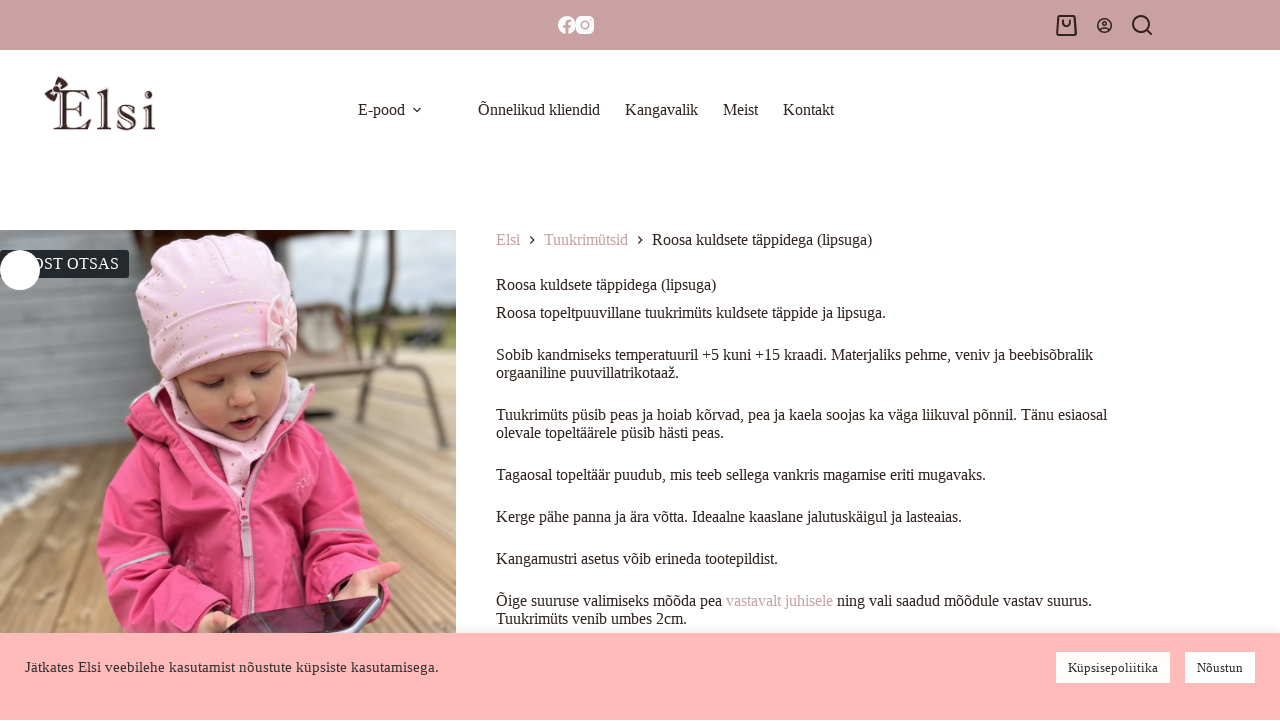

--- FILE ---
content_type: text/html; charset=UTF-8
request_url: https://elsi.ee/product/roosa-kuldsete-tappidega-lipsuga/
body_size: 30726
content:
<!doctype html>
<html lang="et">
<head>
<meta charset="UTF-8">
<meta name="viewport" content="width=device-width, initial-scale=1, maximum-scale=5, viewport-fit=cover">
<link rel="profile" href="https://gmpg.org/xfn/11">
<title>Roosa kuldsete täppidega (lipsuga) &#8211; Elsi &#8211; Käsitööna valminud lasteriiete e-pood</title>
<meta name='robots' content='max-image-preview:large' />
<!-- Pixel Cat Facebook Pixel Code -->
<script>
!function(f,b,e,v,n,t,s){if(f.fbq)return;n=f.fbq=function(){n.callMethod?
n.callMethod.apply(n,arguments):n.queue.push(arguments)};if(!f._fbq)f._fbq=n;
n.push=n;n.loaded=!0;n.version='2.0';n.queue=[];t=b.createElement(e);t.async=!0;
t.src=v;s=b.getElementsByTagName(e)[0];s.parentNode.insertBefore(t,s)}(window,
document,'script','https://connect.facebook.net/en_US/fbevents.js' );
fbq( 'init', '330015228465096' );	</script>
<!-- DO NOT MODIFY -->
<!-- End Facebook Pixel Code -->
<link rel='dns-prefetch' href='//www.googletagmanager.com' />
<link rel='dns-prefetch' href='//capi-automation.s3.us-east-2.amazonaws.com' />
<link rel="alternate" type="application/rss+xml" title="Elsi - Käsitööna valminud lasteriiete e-pood &raquo; Feed" href="https://elsi.ee/feed/" />
<link rel="alternate" type="application/rss+xml" title="Elsi - Käsitööna valminud lasteriiete e-pood &raquo; Comments Feed" href="https://elsi.ee/comments/feed/" />
<link rel="alternate" title="oEmbed (JSON)" type="application/json+oembed" href="https://elsi.ee/wp-json/oembed/1.0/embed?url=https%3A%2F%2Felsi.ee%2Fproduct%2Froosa-kuldsete-tappidega-lipsuga%2F" />
<link rel="alternate" title="oEmbed (XML)" type="text/xml+oembed" href="https://elsi.ee/wp-json/oembed/1.0/embed?url=https%3A%2F%2Felsi.ee%2Fproduct%2Froosa-kuldsete-tappidega-lipsuga%2F&#038;format=xml" />
<style id='wp-img-auto-sizes-contain-inline-css'>
img:is([sizes=auto i],[sizes^="auto," i]){contain-intrinsic-size:3000px 1500px}
/*# sourceURL=wp-img-auto-sizes-contain-inline-css */
</style>
<link rel='stylesheet' id='blocksy-dynamic-global-css' href='//elsi.ee/wp-content/cache/wpfc-minified/qub3yq9n/hjikk.css' media='all' />
<link rel='stylesheet' id='wp-components-css' href='//elsi.ee/wp-content/cache/wpfc-minified/22y7gpuc/hjikk.css' media='all' />
<link rel='stylesheet' id='wp-block-library-css' href='//elsi.ee/wp-content/cache/wpfc-minified/jooq4t2g/hjikk.css' media='all' />
<style id='smaily-newsletter-block-style-inline-css'>
.wp-block-smaily-newsletter-block-wrapper{border-radius:7px;padding:16px 24px}.wp-block-smaily-newsletter-block-wrapper .smaily-newsletter-block-notice-container{color:var(--wp--preset--color--contrast,#000);display:flex;flex-direction:column;gap:8px;padding-bottom:16px}.wp-block-smaily-newsletter-block-wrapper .smaily-newsletter-block-form-control{box-sizing:border-box;display:flex;flex-direction:column;margin-bottom:8px}.wp-block-smaily-newsletter-block-wrapper .smaily-newsletter-block-form-control label{display:block;font-size:11px;font-weight:500;line-height:1.4;margin-bottom:8px;padding:0;text-transform:uppercase}.wp-block-smaily-newsletter-block-wrapper .smaily-newsletter-block-form-control input{border:1px solid #949494;border-radius:2px;margin:0;outline:2px solid transparent;padding:6px 8px;transition:box-shadow .1s linear}.wp-block-smaily-newsletter-block-wrapper .smaily-newsletter-block-button-submit{border-radius:var(--smaily-subscribe-button-border-radius);justify-content:center;width:var(--smaily-subscribe-button-width)}.wp-block-smaily-newsletter-block-wrapper .smaily-newsletter-block-button-submit,.wp-block-smaily-newsletter-block-wrapper .smaily-newsletter-block-button-submit:hover:not(:disabled){background-color:var(--smaily-subscribe-button-bg-color);color:var(--smaily-subscribe-button-text-color)}
/*# sourceURL=https://elsi.ee/wp-content/plugins/smaily-connect/blocks/newsletter-signup/build/style-index.css */
</style>
<style id='smaily-landingpage-block-style-inline-css'>
.smaily-connect-landingpage-block-edit-wrapper{border:3px solid #bdbdbd;border-radius:5px;color:#1d2327;font-family:Manrope,sans-serif;overflow:scroll;padding:20px}.smaily-connect-landingpage-block-edit-wrapper h3{font-size:1.2em;margin-bottom:10px}.smaily-connect-landingpage-block-edit-wrapper a{color:#e91e63!important;font-weight:500}.smaily-connect-landingpage-block-edit-wrapper a:focus{box-shadow:none;outline:none}.smaily-connect-landingpage-block-edit-wrapper a:hover{color:#c21a4f}.smaily-connect-landingpage-block-edit-wrapper>iframe{border:none;height:100%;width:100%}.smaily-connect-landingpage-block-edit-wrapper .smaily-connect-landingpage-block-edit-setup{background-color:#fff;border-radius:5px;display:flex;flex-direction:column;padding:20px}.smaily-connect-landingpage-block-error{color:#721c24}.smaily-connect-landingpage-block-front-wrapper>iframe{border:none!important;height:100%!important;width:100%!important}
/*# sourceURL=https://elsi.ee/wp-content/plugins/smaily-connect/blocks/landingpage/build/index.css */
</style>
<style id='global-styles-inline-css'>
:root{--wp--preset--aspect-ratio--square: 1;--wp--preset--aspect-ratio--4-3: 4/3;--wp--preset--aspect-ratio--3-4: 3/4;--wp--preset--aspect-ratio--3-2: 3/2;--wp--preset--aspect-ratio--2-3: 2/3;--wp--preset--aspect-ratio--16-9: 16/9;--wp--preset--aspect-ratio--9-16: 9/16;--wp--preset--color--black: #000000;--wp--preset--color--cyan-bluish-gray: #abb8c3;--wp--preset--color--white: #ffffff;--wp--preset--color--pale-pink: #f78da7;--wp--preset--color--vivid-red: #cf2e2e;--wp--preset--color--luminous-vivid-orange: #ff6900;--wp--preset--color--luminous-vivid-amber: #fcb900;--wp--preset--color--light-green-cyan: #7bdcb5;--wp--preset--color--vivid-green-cyan: #00d084;--wp--preset--color--pale-cyan-blue: #8ed1fc;--wp--preset--color--vivid-cyan-blue: #0693e3;--wp--preset--color--vivid-purple: #9b51e0;--wp--preset--color--palette-color-1: var(--theme-palette-color-1, #c9a1a2);--wp--preset--color--palette-color-2: var(--theme-palette-color-2, #32241f);--wp--preset--color--palette-color-3: var(--theme-palette-color-3, #3A4F66);--wp--preset--color--palette-color-4: var(--theme-palette-color-4, #192a3d);--wp--preset--color--palette-color-5: var(--theme-palette-color-5, #e1e8ed);--wp--preset--color--palette-color-6: var(--theme-palette-color-6, #f2f5f7);--wp--preset--color--palette-color-7: var(--theme-palette-color-7, #FAFBFC);--wp--preset--color--palette-color-8: var(--theme-palette-color-8, #ffffff);--wp--preset--gradient--vivid-cyan-blue-to-vivid-purple: linear-gradient(135deg,rgb(6,147,227) 0%,rgb(155,81,224) 100%);--wp--preset--gradient--light-green-cyan-to-vivid-green-cyan: linear-gradient(135deg,rgb(122,220,180) 0%,rgb(0,208,130) 100%);--wp--preset--gradient--luminous-vivid-amber-to-luminous-vivid-orange: linear-gradient(135deg,rgb(252,185,0) 0%,rgb(255,105,0) 100%);--wp--preset--gradient--luminous-vivid-orange-to-vivid-red: linear-gradient(135deg,rgb(255,105,0) 0%,rgb(207,46,46) 100%);--wp--preset--gradient--very-light-gray-to-cyan-bluish-gray: linear-gradient(135deg,rgb(238,238,238) 0%,rgb(169,184,195) 100%);--wp--preset--gradient--cool-to-warm-spectrum: linear-gradient(135deg,rgb(74,234,220) 0%,rgb(151,120,209) 20%,rgb(207,42,186) 40%,rgb(238,44,130) 60%,rgb(251,105,98) 80%,rgb(254,248,76) 100%);--wp--preset--gradient--blush-light-purple: linear-gradient(135deg,rgb(255,206,236) 0%,rgb(152,150,240) 100%);--wp--preset--gradient--blush-bordeaux: linear-gradient(135deg,rgb(254,205,165) 0%,rgb(254,45,45) 50%,rgb(107,0,62) 100%);--wp--preset--gradient--luminous-dusk: linear-gradient(135deg,rgb(255,203,112) 0%,rgb(199,81,192) 50%,rgb(65,88,208) 100%);--wp--preset--gradient--pale-ocean: linear-gradient(135deg,rgb(255,245,203) 0%,rgb(182,227,212) 50%,rgb(51,167,181) 100%);--wp--preset--gradient--electric-grass: linear-gradient(135deg,rgb(202,248,128) 0%,rgb(113,206,126) 100%);--wp--preset--gradient--midnight: linear-gradient(135deg,rgb(2,3,129) 0%,rgb(40,116,252) 100%);--wp--preset--gradient--juicy-peach: linear-gradient(to right, #ffecd2 0%, #fcb69f 100%);--wp--preset--gradient--young-passion: linear-gradient(to right, #ff8177 0%, #ff867a 0%, #ff8c7f 21%, #f99185 52%, #cf556c 78%, #b12a5b 100%);--wp--preset--gradient--true-sunset: linear-gradient(to right, #fa709a 0%, #fee140 100%);--wp--preset--gradient--morpheus-den: linear-gradient(to top, #30cfd0 0%, #330867 100%);--wp--preset--gradient--plum-plate: linear-gradient(135deg, #667eea 0%, #764ba2 100%);--wp--preset--gradient--aqua-splash: linear-gradient(15deg, #13547a 0%, #80d0c7 100%);--wp--preset--gradient--love-kiss: linear-gradient(to top, #ff0844 0%, #ffb199 100%);--wp--preset--gradient--new-retrowave: linear-gradient(to top, #3b41c5 0%, #a981bb 49%, #ffc8a9 100%);--wp--preset--gradient--plum-bath: linear-gradient(to top, #cc208e 0%, #6713d2 100%);--wp--preset--gradient--high-flight: linear-gradient(to right, #0acffe 0%, #495aff 100%);--wp--preset--gradient--teen-party: linear-gradient(-225deg, #FF057C 0%, #8D0B93 50%, #321575 100%);--wp--preset--gradient--fabled-sunset: linear-gradient(-225deg, #231557 0%, #44107A 29%, #FF1361 67%, #FFF800 100%);--wp--preset--gradient--arielle-smile: radial-gradient(circle 248px at center, #16d9e3 0%, #30c7ec 47%, #46aef7 100%);--wp--preset--gradient--itmeo-branding: linear-gradient(180deg, #2af598 0%, #009efd 100%);--wp--preset--gradient--deep-blue: linear-gradient(to right, #6a11cb 0%, #2575fc 100%);--wp--preset--gradient--strong-bliss: linear-gradient(to right, #f78ca0 0%, #f9748f 19%, #fd868c 60%, #fe9a8b 100%);--wp--preset--gradient--sweet-period: linear-gradient(to top, #3f51b1 0%, #5a55ae 13%, #7b5fac 25%, #8f6aae 38%, #a86aa4 50%, #cc6b8e 62%, #f18271 75%, #f3a469 87%, #f7c978 100%);--wp--preset--gradient--purple-division: linear-gradient(to top, #7028e4 0%, #e5b2ca 100%);--wp--preset--gradient--cold-evening: linear-gradient(to top, #0c3483 0%, #a2b6df 100%, #6b8cce 100%, #a2b6df 100%);--wp--preset--gradient--mountain-rock: linear-gradient(to right, #868f96 0%, #596164 100%);--wp--preset--gradient--desert-hump: linear-gradient(to top, #c79081 0%, #dfa579 100%);--wp--preset--gradient--ethernal-constance: linear-gradient(to top, #09203f 0%, #537895 100%);--wp--preset--gradient--happy-memories: linear-gradient(-60deg, #ff5858 0%, #f09819 100%);--wp--preset--gradient--grown-early: linear-gradient(to top, #0ba360 0%, #3cba92 100%);--wp--preset--gradient--morning-salad: linear-gradient(-225deg, #B7F8DB 0%, #50A7C2 100%);--wp--preset--gradient--night-call: linear-gradient(-225deg, #AC32E4 0%, #7918F2 48%, #4801FF 100%);--wp--preset--gradient--mind-crawl: linear-gradient(-225deg, #473B7B 0%, #3584A7 51%, #30D2BE 100%);--wp--preset--gradient--angel-care: linear-gradient(-225deg, #FFE29F 0%, #FFA99F 48%, #FF719A 100%);--wp--preset--gradient--juicy-cake: linear-gradient(to top, #e14fad 0%, #f9d423 100%);--wp--preset--gradient--rich-metal: linear-gradient(to right, #d7d2cc 0%, #304352 100%);--wp--preset--gradient--mole-hall: linear-gradient(-20deg, #616161 0%, #9bc5c3 100%);--wp--preset--gradient--cloudy-knoxville: linear-gradient(120deg, #fdfbfb 0%, #ebedee 100%);--wp--preset--gradient--soft-grass: linear-gradient(to top, #c1dfc4 0%, #deecdd 100%);--wp--preset--gradient--saint-petersburg: linear-gradient(135deg, #f5f7fa 0%, #c3cfe2 100%);--wp--preset--gradient--everlasting-sky: linear-gradient(135deg, #fdfcfb 0%, #e2d1c3 100%);--wp--preset--gradient--kind-steel: linear-gradient(-20deg, #e9defa 0%, #fbfcdb 100%);--wp--preset--gradient--over-sun: linear-gradient(60deg, #abecd6 0%, #fbed96 100%);--wp--preset--gradient--premium-white: linear-gradient(to top, #d5d4d0 0%, #d5d4d0 1%, #eeeeec 31%, #efeeec 75%, #e9e9e7 100%);--wp--preset--gradient--clean-mirror: linear-gradient(45deg, #93a5cf 0%, #e4efe9 100%);--wp--preset--gradient--wild-apple: linear-gradient(to top, #d299c2 0%, #fef9d7 100%);--wp--preset--gradient--snow-again: linear-gradient(to top, #e6e9f0 0%, #eef1f5 100%);--wp--preset--gradient--confident-cloud: linear-gradient(to top, #dad4ec 0%, #dad4ec 1%, #f3e7e9 100%);--wp--preset--gradient--glass-water: linear-gradient(to top, #dfe9f3 0%, white 100%);--wp--preset--gradient--perfect-white: linear-gradient(-225deg, #E3FDF5 0%, #FFE6FA 100%);--wp--preset--font-size--small: 13px;--wp--preset--font-size--medium: 20px;--wp--preset--font-size--large: clamp(22px, 1.375rem + ((1vw - 3.2px) * 0.625), 30px);--wp--preset--font-size--x-large: clamp(30px, 1.875rem + ((1vw - 3.2px) * 1.563), 50px);--wp--preset--font-size--xx-large: clamp(45px, 2.813rem + ((1vw - 3.2px) * 2.734), 80px);--wp--preset--spacing--20: 0.44rem;--wp--preset--spacing--30: 0.67rem;--wp--preset--spacing--40: 1rem;--wp--preset--spacing--50: 1.5rem;--wp--preset--spacing--60: 2.25rem;--wp--preset--spacing--70: 3.38rem;--wp--preset--spacing--80: 5.06rem;--wp--preset--shadow--natural: 6px 6px 9px rgba(0, 0, 0, 0.2);--wp--preset--shadow--deep: 12px 12px 50px rgba(0, 0, 0, 0.4);--wp--preset--shadow--sharp: 6px 6px 0px rgba(0, 0, 0, 0.2);--wp--preset--shadow--outlined: 6px 6px 0px -3px rgb(255, 255, 255), 6px 6px rgb(0, 0, 0);--wp--preset--shadow--crisp: 6px 6px 0px rgb(0, 0, 0);}:root { --wp--style--global--content-size: var(--theme-block-max-width);--wp--style--global--wide-size: var(--theme-block-wide-max-width); }:where(body) { margin: 0; }.wp-site-blocks > .alignleft { float: left; margin-right: 2em; }.wp-site-blocks > .alignright { float: right; margin-left: 2em; }.wp-site-blocks > .aligncenter { justify-content: center; margin-left: auto; margin-right: auto; }:where(.wp-site-blocks) > * { margin-block-start: var(--theme-content-spacing); margin-block-end: 0; }:where(.wp-site-blocks) > :first-child { margin-block-start: 0; }:where(.wp-site-blocks) > :last-child { margin-block-end: 0; }:root { --wp--style--block-gap: var(--theme-content-spacing); }:root :where(.is-layout-flow) > :first-child{margin-block-start: 0;}:root :where(.is-layout-flow) > :last-child{margin-block-end: 0;}:root :where(.is-layout-flow) > *{margin-block-start: var(--theme-content-spacing);margin-block-end: 0;}:root :where(.is-layout-constrained) > :first-child{margin-block-start: 0;}:root :where(.is-layout-constrained) > :last-child{margin-block-end: 0;}:root :where(.is-layout-constrained) > *{margin-block-start: var(--theme-content-spacing);margin-block-end: 0;}:root :where(.is-layout-flex){gap: var(--theme-content-spacing);}:root :where(.is-layout-grid){gap: var(--theme-content-spacing);}.is-layout-flow > .alignleft{float: left;margin-inline-start: 0;margin-inline-end: 2em;}.is-layout-flow > .alignright{float: right;margin-inline-start: 2em;margin-inline-end: 0;}.is-layout-flow > .aligncenter{margin-left: auto !important;margin-right: auto !important;}.is-layout-constrained > .alignleft{float: left;margin-inline-start: 0;margin-inline-end: 2em;}.is-layout-constrained > .alignright{float: right;margin-inline-start: 2em;margin-inline-end: 0;}.is-layout-constrained > .aligncenter{margin-left: auto !important;margin-right: auto !important;}.is-layout-constrained > :where(:not(.alignleft):not(.alignright):not(.alignfull)){max-width: var(--wp--style--global--content-size);margin-left: auto !important;margin-right: auto !important;}.is-layout-constrained > .alignwide{max-width: var(--wp--style--global--wide-size);}body .is-layout-flex{display: flex;}.is-layout-flex{flex-wrap: wrap;align-items: center;}.is-layout-flex > :is(*, div){margin: 0;}body .is-layout-grid{display: grid;}.is-layout-grid > :is(*, div){margin: 0;}body{padding-top: 0px;padding-right: 0px;padding-bottom: 0px;padding-left: 0px;}:root :where(.wp-element-button, .wp-block-button__link){font-style: inherit;font-weight: inherit;letter-spacing: inherit;text-transform: inherit;}.has-black-color{color: var(--wp--preset--color--black) !important;}.has-cyan-bluish-gray-color{color: var(--wp--preset--color--cyan-bluish-gray) !important;}.has-white-color{color: var(--wp--preset--color--white) !important;}.has-pale-pink-color{color: var(--wp--preset--color--pale-pink) !important;}.has-vivid-red-color{color: var(--wp--preset--color--vivid-red) !important;}.has-luminous-vivid-orange-color{color: var(--wp--preset--color--luminous-vivid-orange) !important;}.has-luminous-vivid-amber-color{color: var(--wp--preset--color--luminous-vivid-amber) !important;}.has-light-green-cyan-color{color: var(--wp--preset--color--light-green-cyan) !important;}.has-vivid-green-cyan-color{color: var(--wp--preset--color--vivid-green-cyan) !important;}.has-pale-cyan-blue-color{color: var(--wp--preset--color--pale-cyan-blue) !important;}.has-vivid-cyan-blue-color{color: var(--wp--preset--color--vivid-cyan-blue) !important;}.has-vivid-purple-color{color: var(--wp--preset--color--vivid-purple) !important;}.has-palette-color-1-color{color: var(--wp--preset--color--palette-color-1) !important;}.has-palette-color-2-color{color: var(--wp--preset--color--palette-color-2) !important;}.has-palette-color-3-color{color: var(--wp--preset--color--palette-color-3) !important;}.has-palette-color-4-color{color: var(--wp--preset--color--palette-color-4) !important;}.has-palette-color-5-color{color: var(--wp--preset--color--palette-color-5) !important;}.has-palette-color-6-color{color: var(--wp--preset--color--palette-color-6) !important;}.has-palette-color-7-color{color: var(--wp--preset--color--palette-color-7) !important;}.has-palette-color-8-color{color: var(--wp--preset--color--palette-color-8) !important;}.has-black-background-color{background-color: var(--wp--preset--color--black) !important;}.has-cyan-bluish-gray-background-color{background-color: var(--wp--preset--color--cyan-bluish-gray) !important;}.has-white-background-color{background-color: var(--wp--preset--color--white) !important;}.has-pale-pink-background-color{background-color: var(--wp--preset--color--pale-pink) !important;}.has-vivid-red-background-color{background-color: var(--wp--preset--color--vivid-red) !important;}.has-luminous-vivid-orange-background-color{background-color: var(--wp--preset--color--luminous-vivid-orange) !important;}.has-luminous-vivid-amber-background-color{background-color: var(--wp--preset--color--luminous-vivid-amber) !important;}.has-light-green-cyan-background-color{background-color: var(--wp--preset--color--light-green-cyan) !important;}.has-vivid-green-cyan-background-color{background-color: var(--wp--preset--color--vivid-green-cyan) !important;}.has-pale-cyan-blue-background-color{background-color: var(--wp--preset--color--pale-cyan-blue) !important;}.has-vivid-cyan-blue-background-color{background-color: var(--wp--preset--color--vivid-cyan-blue) !important;}.has-vivid-purple-background-color{background-color: var(--wp--preset--color--vivid-purple) !important;}.has-palette-color-1-background-color{background-color: var(--wp--preset--color--palette-color-1) !important;}.has-palette-color-2-background-color{background-color: var(--wp--preset--color--palette-color-2) !important;}.has-palette-color-3-background-color{background-color: var(--wp--preset--color--palette-color-3) !important;}.has-palette-color-4-background-color{background-color: var(--wp--preset--color--palette-color-4) !important;}.has-palette-color-5-background-color{background-color: var(--wp--preset--color--palette-color-5) !important;}.has-palette-color-6-background-color{background-color: var(--wp--preset--color--palette-color-6) !important;}.has-palette-color-7-background-color{background-color: var(--wp--preset--color--palette-color-7) !important;}.has-palette-color-8-background-color{background-color: var(--wp--preset--color--palette-color-8) !important;}.has-black-border-color{border-color: var(--wp--preset--color--black) !important;}.has-cyan-bluish-gray-border-color{border-color: var(--wp--preset--color--cyan-bluish-gray) !important;}.has-white-border-color{border-color: var(--wp--preset--color--white) !important;}.has-pale-pink-border-color{border-color: var(--wp--preset--color--pale-pink) !important;}.has-vivid-red-border-color{border-color: var(--wp--preset--color--vivid-red) !important;}.has-luminous-vivid-orange-border-color{border-color: var(--wp--preset--color--luminous-vivid-orange) !important;}.has-luminous-vivid-amber-border-color{border-color: var(--wp--preset--color--luminous-vivid-amber) !important;}.has-light-green-cyan-border-color{border-color: var(--wp--preset--color--light-green-cyan) !important;}.has-vivid-green-cyan-border-color{border-color: var(--wp--preset--color--vivid-green-cyan) !important;}.has-pale-cyan-blue-border-color{border-color: var(--wp--preset--color--pale-cyan-blue) !important;}.has-vivid-cyan-blue-border-color{border-color: var(--wp--preset--color--vivid-cyan-blue) !important;}.has-vivid-purple-border-color{border-color: var(--wp--preset--color--vivid-purple) !important;}.has-palette-color-1-border-color{border-color: var(--wp--preset--color--palette-color-1) !important;}.has-palette-color-2-border-color{border-color: var(--wp--preset--color--palette-color-2) !important;}.has-palette-color-3-border-color{border-color: var(--wp--preset--color--palette-color-3) !important;}.has-palette-color-4-border-color{border-color: var(--wp--preset--color--palette-color-4) !important;}.has-palette-color-5-border-color{border-color: var(--wp--preset--color--palette-color-5) !important;}.has-palette-color-6-border-color{border-color: var(--wp--preset--color--palette-color-6) !important;}.has-palette-color-7-border-color{border-color: var(--wp--preset--color--palette-color-7) !important;}.has-palette-color-8-border-color{border-color: var(--wp--preset--color--palette-color-8) !important;}.has-vivid-cyan-blue-to-vivid-purple-gradient-background{background: var(--wp--preset--gradient--vivid-cyan-blue-to-vivid-purple) !important;}.has-light-green-cyan-to-vivid-green-cyan-gradient-background{background: var(--wp--preset--gradient--light-green-cyan-to-vivid-green-cyan) !important;}.has-luminous-vivid-amber-to-luminous-vivid-orange-gradient-background{background: var(--wp--preset--gradient--luminous-vivid-amber-to-luminous-vivid-orange) !important;}.has-luminous-vivid-orange-to-vivid-red-gradient-background{background: var(--wp--preset--gradient--luminous-vivid-orange-to-vivid-red) !important;}.has-very-light-gray-to-cyan-bluish-gray-gradient-background{background: var(--wp--preset--gradient--very-light-gray-to-cyan-bluish-gray) !important;}.has-cool-to-warm-spectrum-gradient-background{background: var(--wp--preset--gradient--cool-to-warm-spectrum) !important;}.has-blush-light-purple-gradient-background{background: var(--wp--preset--gradient--blush-light-purple) !important;}.has-blush-bordeaux-gradient-background{background: var(--wp--preset--gradient--blush-bordeaux) !important;}.has-luminous-dusk-gradient-background{background: var(--wp--preset--gradient--luminous-dusk) !important;}.has-pale-ocean-gradient-background{background: var(--wp--preset--gradient--pale-ocean) !important;}.has-electric-grass-gradient-background{background: var(--wp--preset--gradient--electric-grass) !important;}.has-midnight-gradient-background{background: var(--wp--preset--gradient--midnight) !important;}.has-juicy-peach-gradient-background{background: var(--wp--preset--gradient--juicy-peach) !important;}.has-young-passion-gradient-background{background: var(--wp--preset--gradient--young-passion) !important;}.has-true-sunset-gradient-background{background: var(--wp--preset--gradient--true-sunset) !important;}.has-morpheus-den-gradient-background{background: var(--wp--preset--gradient--morpheus-den) !important;}.has-plum-plate-gradient-background{background: var(--wp--preset--gradient--plum-plate) !important;}.has-aqua-splash-gradient-background{background: var(--wp--preset--gradient--aqua-splash) !important;}.has-love-kiss-gradient-background{background: var(--wp--preset--gradient--love-kiss) !important;}.has-new-retrowave-gradient-background{background: var(--wp--preset--gradient--new-retrowave) !important;}.has-plum-bath-gradient-background{background: var(--wp--preset--gradient--plum-bath) !important;}.has-high-flight-gradient-background{background: var(--wp--preset--gradient--high-flight) !important;}.has-teen-party-gradient-background{background: var(--wp--preset--gradient--teen-party) !important;}.has-fabled-sunset-gradient-background{background: var(--wp--preset--gradient--fabled-sunset) !important;}.has-arielle-smile-gradient-background{background: var(--wp--preset--gradient--arielle-smile) !important;}.has-itmeo-branding-gradient-background{background: var(--wp--preset--gradient--itmeo-branding) !important;}.has-deep-blue-gradient-background{background: var(--wp--preset--gradient--deep-blue) !important;}.has-strong-bliss-gradient-background{background: var(--wp--preset--gradient--strong-bliss) !important;}.has-sweet-period-gradient-background{background: var(--wp--preset--gradient--sweet-period) !important;}.has-purple-division-gradient-background{background: var(--wp--preset--gradient--purple-division) !important;}.has-cold-evening-gradient-background{background: var(--wp--preset--gradient--cold-evening) !important;}.has-mountain-rock-gradient-background{background: var(--wp--preset--gradient--mountain-rock) !important;}.has-desert-hump-gradient-background{background: var(--wp--preset--gradient--desert-hump) !important;}.has-ethernal-constance-gradient-background{background: var(--wp--preset--gradient--ethernal-constance) !important;}.has-happy-memories-gradient-background{background: var(--wp--preset--gradient--happy-memories) !important;}.has-grown-early-gradient-background{background: var(--wp--preset--gradient--grown-early) !important;}.has-morning-salad-gradient-background{background: var(--wp--preset--gradient--morning-salad) !important;}.has-night-call-gradient-background{background: var(--wp--preset--gradient--night-call) !important;}.has-mind-crawl-gradient-background{background: var(--wp--preset--gradient--mind-crawl) !important;}.has-angel-care-gradient-background{background: var(--wp--preset--gradient--angel-care) !important;}.has-juicy-cake-gradient-background{background: var(--wp--preset--gradient--juicy-cake) !important;}.has-rich-metal-gradient-background{background: var(--wp--preset--gradient--rich-metal) !important;}.has-mole-hall-gradient-background{background: var(--wp--preset--gradient--mole-hall) !important;}.has-cloudy-knoxville-gradient-background{background: var(--wp--preset--gradient--cloudy-knoxville) !important;}.has-soft-grass-gradient-background{background: var(--wp--preset--gradient--soft-grass) !important;}.has-saint-petersburg-gradient-background{background: var(--wp--preset--gradient--saint-petersburg) !important;}.has-everlasting-sky-gradient-background{background: var(--wp--preset--gradient--everlasting-sky) !important;}.has-kind-steel-gradient-background{background: var(--wp--preset--gradient--kind-steel) !important;}.has-over-sun-gradient-background{background: var(--wp--preset--gradient--over-sun) !important;}.has-premium-white-gradient-background{background: var(--wp--preset--gradient--premium-white) !important;}.has-clean-mirror-gradient-background{background: var(--wp--preset--gradient--clean-mirror) !important;}.has-wild-apple-gradient-background{background: var(--wp--preset--gradient--wild-apple) !important;}.has-snow-again-gradient-background{background: var(--wp--preset--gradient--snow-again) !important;}.has-confident-cloud-gradient-background{background: var(--wp--preset--gradient--confident-cloud) !important;}.has-glass-water-gradient-background{background: var(--wp--preset--gradient--glass-water) !important;}.has-perfect-white-gradient-background{background: var(--wp--preset--gradient--perfect-white) !important;}.has-small-font-size{font-size: var(--wp--preset--font-size--small) !important;}.has-medium-font-size{font-size: var(--wp--preset--font-size--medium) !important;}.has-large-font-size{font-size: var(--wp--preset--font-size--large) !important;}.has-x-large-font-size{font-size: var(--wp--preset--font-size--x-large) !important;}.has-xx-large-font-size{font-size: var(--wp--preset--font-size--xx-large) !important;}
:root :where(.wp-block-pullquote){font-size: clamp(0.984em, 0.984rem + ((1vw - 0.2em) * 0.645), 1.5em);line-height: 1.6;}
/*# sourceURL=global-styles-inline-css */
</style>
<link rel='stylesheet' id='acoplw-style-css' href='//elsi.ee/wp-content/cache/wpfc-minified/oyuclqt/hjikk.css' media='all' />
<link rel='stylesheet' id='contact-form-7-css' href='//elsi.ee/wp-content/cache/wpfc-minified/kzvtv20w/hjikk.css' media='all' />
<style id='contact-form-7-inline-css'>
.wpcf7 .wpcf7-recaptcha iframe {margin-bottom: 0;}.wpcf7 .wpcf7-recaptcha[data-align="center"] > div {margin: 0 auto;}.wpcf7 .wpcf7-recaptcha[data-align="right"] > div {margin: 0 0 0 auto;}
/*# sourceURL=contact-form-7-inline-css */
</style>
<link rel='stylesheet' id='cookie-law-info-css' href='//elsi.ee/wp-content/cache/wpfc-minified/33dhy6s3/hjikk.css' media='all' />
<link rel='stylesheet' id='cookie-law-info-gdpr-css' href='//elsi.ee/wp-content/cache/wpfc-minified/dry33r0h/hjikk.css' media='all' />
<link rel='stylesheet' id='ct.sizeguide.css-css' href='//elsi.ee/wp-content/cache/wpfc-minified/m0qsxhzs/hjikk.css' media='all' />
<link rel='stylesheet' id='ct.sizeguide.style.css-css' href='//elsi.ee/wp-content/cache/wpfc-minified/rqg8buj/hjikk.css' media='all' />
<link rel='stylesheet' id='magnific.popup.css-css' href='//elsi.ee/wp-content/cache/wpfc-minified/2p9bvmg5/hjikk.css' media='all' />
<link rel='stylesheet' id='ct.sizeguide.icon.css-css' href='//elsi.ee/wp-content/cache/wpfc-minified/duoklm0s/hjikk.css' media='all' />
<link rel='stylesheet' id='ct.sizeguide.fontawesome.css-css' href='//elsi.ee/wp-content/cache/wpfc-minified/7blfmbjb/hjikk.css' media='all' />
<link rel='stylesheet' id='ct.sizeguide.fontawesome.iconfield.css-css' href='//elsi.ee/wp-content/cache/wpfc-minified/kpaiz662/hjikk.css' media='all' />
<link rel='stylesheet' id='photoswipe-css' href='//elsi.ee/wp-content/cache/wpfc-minified/7xemuzom/hjikk.css' media='all' />
<link rel='stylesheet' id='photoswipe-default-skin-css' href='//elsi.ee/wp-content/cache/wpfc-minified/2rhxuv9m/hjikk.css' media='all' />
<style id='woocommerce-inline-inline-css'>
.woocommerce form .form-row .required { visibility: visible; }
/*# sourceURL=woocommerce-inline-inline-css */
</style>
<link rel='stylesheet' id='montonio-style-css' href='//elsi.ee/wp-content/cache/wpfc-minified/2yn7j9u4/hjikk.css' media='all' />
<link rel='stylesheet' id='woo-variation-swatches-css' href='//elsi.ee/wp-content/cache/wpfc-minified/ehl2bh2m/hjikk.css' media='all' />
<style id='woo-variation-swatches-inline-css'>
:root {
--wvs-tick:url("data:image/svg+xml;utf8,%3Csvg filter='drop-shadow(0px 0px 2px rgb(0 0 0 / .8))' xmlns='http://www.w3.org/2000/svg'  viewBox='0 0 30 30'%3E%3Cpath fill='none' stroke='%23ffffff' stroke-linecap='round' stroke-linejoin='round' stroke-width='4' d='M4 16L11 23 27 7'/%3E%3C/svg%3E");
--wvs-cross:url("data:image/svg+xml;utf8,%3Csvg filter='drop-shadow(0px 0px 5px rgb(255 255 255 / .6))' xmlns='http://www.w3.org/2000/svg' width='72px' height='72px' viewBox='0 0 24 24'%3E%3Cpath fill='none' stroke='%23ff0000' stroke-linecap='round' stroke-width='0.6' d='M5 5L19 19M19 5L5 19'/%3E%3C/svg%3E");
--wvs-single-product-item-width:30px;
--wvs-single-product-item-height:30px;
--wvs-single-product-item-font-size:15px}
/*# sourceURL=woo-variation-swatches-inline-css */
</style>
<link rel='stylesheet' id='ct-main-styles-css' href='//elsi.ee/wp-content/cache/wpfc-minified/78qe75zf/hjikk.css' media='all' />
<link rel='stylesheet' id='ct-woocommerce-styles-css' href='//elsi.ee/wp-content/cache/wpfc-minified/9a7ed3wx/hjikk.css' media='all' />
<link rel='stylesheet' id='ct-page-title-styles-css' href='//elsi.ee/wp-content/cache/wpfc-minified/lpoxrreq/hjikk.css' media='all' />
<link rel='stylesheet' id='ct-cf-7-styles-css' href='//elsi.ee/wp-content/cache/wpfc-minified/kajkf299/hjikk.css' media='all' />
<link rel='stylesheet' id='ct-stackable-styles-css' href='//elsi.ee/wp-content/cache/wpfc-minified/1pt7xo02/hjikk.css' media='all' />
<link rel='stylesheet' id='ct-wpforms-styles-css' href='//elsi.ee/wp-content/cache/wpfc-minified/k9f8kkfx/hjikk.css' media='all' />
<link rel='stylesheet' id='ct-flexy-styles-css' href='//elsi.ee/wp-content/cache/wpfc-minified/qvw66p8i/hjikk.css' media='all' />
<link rel='stylesheet' id='blocksy-companion-header-account-styles-css' href='//elsi.ee/wp-content/cache/wpfc-minified/8wkd27zv/hjikk.css' media='all' />
<style id='kadence-blocks-global-variables-inline-css'>
:root {--global-kb-font-size-sm:clamp(0.8rem, 0.73rem + 0.217vw, 0.9rem);--global-kb-font-size-md:clamp(1.1rem, 0.995rem + 0.326vw, 1.25rem);--global-kb-font-size-lg:clamp(1.75rem, 1.576rem + 0.543vw, 2rem);--global-kb-font-size-xl:clamp(2.25rem, 1.728rem + 1.63vw, 3rem);--global-kb-font-size-xxl:clamp(2.5rem, 1.456rem + 3.26vw, 4rem);--global-kb-font-size-xxxl:clamp(2.75rem, 0.489rem + 7.065vw, 6rem);}:root {--global-palette1: #3182CE;--global-palette2: #2B6CB0;--global-palette3: #1A202C;--global-palette4: #2D3748;--global-palette5: #4A5568;--global-palette6: #718096;--global-palette7: #EDF2F7;--global-palette8: #F7FAFC;--global-palette9: #ffffff;}
/*# sourceURL=kadence-blocks-global-variables-inline-css */
</style>
<script id="woocommerce-google-analytics-integration-gtag-js-after">
/* Google Analytics for WooCommerce (gtag.js) */
window.dataLayer = window.dataLayer || [];
function gtag(){dataLayer.push(arguments);}
// Set up default consent state.
for ( const mode of [{"analytics_storage":"denied","ad_storage":"denied","ad_user_data":"denied","ad_personalization":"denied","region":["AT","BE","BG","HR","CY","CZ","DK","EE","FI","FR","DE","GR","HU","IS","IE","IT","LV","LI","LT","LU","MT","NL","NO","PL","PT","RO","SK","SI","ES","SE","GB","CH"]}] || [] ) {
gtag( "consent", "default", { "wait_for_update": 500, ...mode } );
}
gtag("js", new Date());
gtag("set", "developer_id.dOGY3NW", true);
gtag("config", "UA-207323684-1", {"track_404":true,"allow_google_signals":true,"logged_in":false,"linker":{"domains":[],"allow_incoming":false},"custom_map":{"dimension1":"logged_in"}});
//# sourceURL=woocommerce-google-analytics-integration-gtag-js-after
</script>
<script src="https://elsi.ee/wp-includes/js/jquery/jquery.min.js?ver=3.7.1" id="jquery-core-js"></script>
<script src="https://elsi.ee/wp-includes/js/jquery/jquery-migrate.min.js?ver=3.4.1" id="jquery-migrate-js"></script>
<script src="https://elsi.ee/wp-content/plugins/woocommerce-eabi-postoffice/js/jquery.cascadingdropdown.js?ver=6.9" id="jquery-cascadingdropdown-js"></script>
<script src="https://elsi.ee/wp-content/plugins/woocommerce-eabi-postoffice/js/eabi.cascadingdropdown.js?ver=6.9" id="eabi-cascadingdropdown-js"></script>
<script id="acoplw-script-js-extra">
var acoplw_frontend_object = {"classname":"","enablejquery":"0"};
//# sourceURL=acoplw-script-js-extra
</script>
<script src="https://elsi.ee/wp-content/plugins/aco-product-labels-for-woocommerce/includes/../assets/js/frontend.js?ver=1.5.12" id="acoplw-script-js"></script>
<script id="cookie-law-info-js-extra">
var Cli_Data = {"nn_cookie_ids":[],"cookielist":[],"non_necessary_cookies":[],"ccpaEnabled":"","ccpaRegionBased":"","ccpaBarEnabled":"","strictlyEnabled":["necessary","obligatoire"],"ccpaType":"gdpr","js_blocking":"1","custom_integration":"","triggerDomRefresh":"","secure_cookies":""};
var cli_cookiebar_settings = {"animate_speed_hide":"500","animate_speed_show":"500","background":"#ffbaba","border":"#b1a6a6c2","border_on":"","button_1_button_colour":"#ffffff","button_1_button_hover":"#cccccc","button_1_link_colour":"#2d2d2d","button_1_as_button":"1","button_1_new_win":"","button_2_button_colour":"#333","button_2_button_hover":"#292929","button_2_link_colour":"#444","button_2_as_button":"","button_2_hidebar":"","button_3_button_colour":"#dedfe0","button_3_button_hover":"#b2b2b3","button_3_link_colour":"#333333","button_3_as_button":"1","button_3_new_win":"","button_4_button_colour":"#fffcfc","button_4_button_hover":"#cccaca","button_4_link_colour":"#333333","button_4_as_button":"1","button_7_button_colour":"#d8b3be","button_7_button_hover":"#ad8f98","button_7_link_colour":"#000000","button_7_as_button":"1","button_7_new_win":"","font_family":"inherit","header_fix":"","notify_animate_hide":"1","notify_animate_show":"1","notify_div_id":"#cookie-law-info-bar","notify_position_horizontal":"right","notify_position_vertical":"bottom","scroll_close":"","scroll_close_reload":"","accept_close_reload":"","reject_close_reload":"","showagain_tab":"","showagain_background":"#fff","showagain_border":"#000","showagain_div_id":"#cookie-law-info-again","showagain_x_position":"100px","text":"#333333","show_once_yn":"","show_once":"10000","logging_on":"","as_popup":"","popup_overlay":"","bar_heading_text":"","cookie_bar_as":"banner","popup_showagain_position":"bottom-right","widget_position":"left"};
var log_object = {"ajax_url":"https://elsi.ee/wp-admin/admin-ajax.php"};
//# sourceURL=cookie-law-info-js-extra
</script>
<script src="https://elsi.ee/wp-content/plugins/cookie-law-info/legacy/public/js/cookie-law-info-public.js?ver=3.3.9.1" id="cookie-law-info-js"></script>
<script src="https://elsi.ee/wp-content/plugins/ct-size-guide/assets/js/magnific.popup.js?ver=6.9" id="magnific.popup.js-js"></script>
<script src="https://elsi.ee/wp-content/plugins/ct-size-guide/assets/js/ct.sg.front.js?ver=6.9" id="ct.sg.front.js-js"></script>
<script src="https://elsi.ee/wp-content/plugins/woocommerce/assets/js/jquery-blockui/jquery.blockUI.min.js?ver=2.7.0-wc.10.4.3" id="wc-jquery-blockui-js" data-wp-strategy="defer"></script>
<script id="wc-add-to-cart-js-extra">
var wc_add_to_cart_params = {"ajax_url":"/wp-admin/admin-ajax.php","wc_ajax_url":"/?wc-ajax=%%endpoint%%","i18n_view_cart":"Vaata ostukorvi","cart_url":"https://elsi.ee/cart/","is_cart":"","cart_redirect_after_add":"no"};
//# sourceURL=wc-add-to-cart-js-extra
</script>
<script src="https://elsi.ee/wp-content/plugins/woocommerce/assets/js/frontend/add-to-cart.min.js?ver=10.4.3" id="wc-add-to-cart-js" defer data-wp-strategy="defer"></script>
<script src="https://elsi.ee/wp-content/plugins/woocommerce/assets/js/zoom/jquery.zoom.min.js?ver=1.7.21-wc.10.4.3" id="wc-zoom-js" defer data-wp-strategy="defer"></script>
<script src="https://elsi.ee/wp-content/plugins/woocommerce/assets/js/photoswipe/photoswipe.min.js?ver=4.1.1-wc.10.4.3" id="wc-photoswipe-js" defer data-wp-strategy="defer"></script>
<script src="https://elsi.ee/wp-content/plugins/woocommerce/assets/js/photoswipe/photoswipe-ui-default.min.js?ver=4.1.1-wc.10.4.3" id="wc-photoswipe-ui-default-js" defer data-wp-strategy="defer"></script>
<script id="wc-single-product-js-extra">
var wc_single_product_params = {"i18n_required_rating_text":"Palun vali hinnang","i18n_rating_options":["1 of 5 stars","2 of 5 stars","3 of 5 stars","4 of 5 stars","5 of 5 stars"],"i18n_product_gallery_trigger_text":"View full-screen image gallery","review_rating_required":"no","flexslider":{"rtl":false,"animation":"slide","smoothHeight":true,"directionNav":false,"controlNav":"thumbnails","slideshow":false,"animationSpeed":500,"animationLoop":false,"allowOneSlide":false},"zoom_enabled":"1","zoom_options":[],"photoswipe_enabled":"1","photoswipe_options":{"shareEl":false,"closeOnScroll":false,"history":false,"hideAnimationDuration":0,"showAnimationDuration":0},"flexslider_enabled":""};
//# sourceURL=wc-single-product-js-extra
</script>
<script src="https://elsi.ee/wp-content/plugins/woocommerce/assets/js/frontend/single-product.min.js?ver=10.4.3" id="wc-single-product-js" defer data-wp-strategy="defer"></script>
<script src="https://elsi.ee/wp-content/plugins/woocommerce/assets/js/js-cookie/js.cookie.min.js?ver=2.1.4-wc.10.4.3" id="wc-js-cookie-js" data-wp-strategy="defer"></script>
<script id="wc-cart-fragments-js-extra">
var wc_cart_fragments_params = {"ajax_url":"/wp-admin/admin-ajax.php","wc_ajax_url":"/?wc-ajax=%%endpoint%%","cart_hash_key":"wc_cart_hash_29f0f2d8fe7863572299ea565a85a868","fragment_name":"wc_fragments_29f0f2d8fe7863572299ea565a85a868","request_timeout":"5000"};
//# sourceURL=wc-cart-fragments-js-extra
</script>
<script src="https://elsi.ee/wp-content/plugins/woocommerce/assets/js/frontend/cart-fragments.min.js?ver=10.4.3" id="wc-cart-fragments-js" defer data-wp-strategy="defer"></script>
<!-- Google tag (gtag.js) snippet added by Site Kit -->
<!-- Google Analytics snippet added by Site Kit -->
<!-- Google Ads snippet added by Site Kit -->
<script src="https://www.googletagmanager.com/gtag/js?id=GT-MBNV67N" id="google_gtagjs-js" async></script>
<script id="google_gtagjs-js-after">
window.dataLayer = window.dataLayer || [];function gtag(){dataLayer.push(arguments);}
gtag("set","linker",{"domains":["elsi.ee"]});
gtag("js", new Date());
gtag("set", "developer_id.dZTNiMT", true);
gtag("config", "GT-MBNV67N");
gtag("config", "AW-16963730993");
window._googlesitekit = window._googlesitekit || {}; window._googlesitekit.throttledEvents = []; window._googlesitekit.gtagEvent = (name, data) => { var key = JSON.stringify( { name, data } ); if ( !! window._googlesitekit.throttledEvents[ key ] ) { return; } window._googlesitekit.throttledEvents[ key ] = true; setTimeout( () => { delete window._googlesitekit.throttledEvents[ key ]; }, 5 ); gtag( "event", name, { ...data, event_source: "site-kit" } ); }; 
//# sourceURL=google_gtagjs-js-after
</script>
<script id="wc-settings-dep-in-header-js-after">
console.warn( "Scripts that have a dependency on [wc-settings, wc-blocks-checkout] must be loaded in the footer, smaily-checkout-optin-editor-script was registered to load in the header, but has been switched to load in the footer instead. See https://github.com/woocommerce/woocommerce-gutenberg-products-block/pull/5059" );
//# sourceURL=wc-settings-dep-in-header-js-after
</script>
<link rel="https://api.w.org/" href="https://elsi.ee/wp-json/" /><link rel="alternate" title="JSON" type="application/json" href="https://elsi.ee/wp-json/wp/v2/product/4721" /><link rel="EditURI" type="application/rsd+xml" title="RSD" href="https://elsi.ee/xmlrpc.php?rsd" />
<meta name="generator" content="WordPress 6.9" />
<meta name="generator" content="WooCommerce 10.4.3" />
<link rel="canonical" href="https://elsi.ee/product/roosa-kuldsete-tappidega-lipsuga/" />
<link rel='shortlink' href='https://elsi.ee/?p=4721' />
<script async defer data-domain='elsi.ee' src='https://plausible.io/js/plausible.js'></script><meta name="ti-site-data" content="eyJyIjoiMTowITc6MSEzMDo1IiwibyI6Imh0dHBzOlwvXC9lbHNpLmVlXC93cC1hZG1pblwvYWRtaW4tYWpheC5waHA/YWN0aW9uPXRpX29ubGluZV91c2Vyc19mYWNlYm9vayZhbXA7cD0lMkZwcm9kdWN0JTJGcm9vc2Eta3VsZHNldGUtdGFwcGlkZWdhLWxpcHN1Z2ElMkYmYW1wO193cG5vbmNlPTI1N2E4NjMwOWQifQ==" /><meta name="generator" content="Site Kit by Google 1.168.0" /><noscript><link rel='stylesheet' href='//elsi.ee/wp-content/cache/wpfc-minified/8uzje7dx/hjikk.css' type='text/css'></noscript>
<noscript><style>.woocommerce-product-gallery{ opacity: 1 !important; }</style></noscript>
<script  type="text/javascript">
!function(f,b,e,v,n,t,s){if(f.fbq)return;n=f.fbq=function(){n.callMethod?
n.callMethod.apply(n,arguments):n.queue.push(arguments)};if(!f._fbq)f._fbq=n;
n.push=n;n.loaded=!0;n.version='2.0';n.queue=[];t=b.createElement(e);t.async=!0;
t.src=v;s=b.getElementsByTagName(e)[0];s.parentNode.insertBefore(t,s)}(window,
document,'script','https://connect.facebook.net/en_US/fbevents.js');
</script>
<!-- WooCommerce Facebook Integration Begin -->
<script  type="text/javascript">
fbq('init', '330015228465096', {}, {
"agent": "woocommerce_0-10.4.3-3.5.15"
});
document.addEventListener( 'DOMContentLoaded', function() {
// Insert placeholder for events injected when a product is added to the cart through AJAX.
document.body.insertAdjacentHTML( 'beforeend', '<div class=\"wc-facebook-pixel-event-placeholder\"></div>' );
}, false );
</script>
<!-- WooCommerce Facebook Integration End -->
<link rel="icon" href="https://elsi.ee/wp-content/uploads/2021/08/cropped-logo-rollupile-viimane-32x32.png" sizes="32x32" />
<link rel="icon" href="https://elsi.ee/wp-content/uploads/2021/08/cropped-logo-rollupile-viimane-192x192.png" sizes="192x192" />
<link rel="apple-touch-icon" href="https://elsi.ee/wp-content/uploads/2021/08/cropped-logo-rollupile-viimane-180x180.png" />
<meta name="msapplication-TileImage" content="https://elsi.ee/wp-content/uploads/2021/08/cropped-logo-rollupile-viimane-270x270.png" />
<style id="wp-custom-css">
/* Desktop: 4 columns (WooCommerce shortcode määrab selle) */
/* Mobile: 2 columns */
@media (max-width: 767px) {
ul.products.columns-4 {
display: grid !important;
grid-template-columns: repeat(2, 1fr) !important;
gap: 20px !important;
}
}
/* Peida peamise tootepildi duplikaat galeriis Blocksy teemas */
.woocommerce-product-gallery .ct-image-gallery-thumbnails li:first-child,
.woocommerce-product-gallery .ct-image-gallery-thumbnails div:first-child {
display: none !important;
}
</style>
</head>
<body class="wp-singular product-template-default single single-product postid-4721 wp-custom-logo wp-embed-responsive wp-theme-blocksy theme-blocksy stk--is-blocksy-theme stk-has-block-style-inheritance woocommerce woocommerce-page woocommerce-no-js woo-variation-swatches wvs-behavior-blur-no-cross wvs-theme-blocksy wvs-show-label wvs-tooltip" data-link="type-2" data-prefix="product" data-header="type-1:sticky" data-footer="type-1" itemscope="itemscope" itemtype="https://schema.org/WebPage">
<a class="skip-link screen-reader-text" href="#main">Skip to content</a><div class="ct-drawer-canvas" data-location="start">
<div id="search-modal" class="ct-panel" data-behaviour="modal" role="dialog" aria-label="Search modal" inert>
<div class="ct-panel-actions">
<button class="ct-toggle-close" data-type="type-1" aria-label="Close search modal">
<svg class="ct-icon" width="12" height="12" viewBox="0 0 15 15"><path d="M1 15a1 1 0 01-.71-.29 1 1 0 010-1.41l5.8-5.8-5.8-5.8A1 1 0 011.7.29l5.8 5.8 5.8-5.8a1 1 0 011.41 1.41l-5.8 5.8 5.8 5.8a1 1 0 01-1.41 1.41l-5.8-5.8-5.8 5.8A1 1 0 011 15z"/></svg>				</button>
</div>
<div class="ct-panel-content">
<form role="search" method="get" class="ct-search-form"  action="https://elsi.ee/" aria-haspopup="listbox" data-live-results="thumbs">
<input 
type="search" class="modal-field"		placeholder="Otsi"
value=""
name="s"
autocomplete="off"
title="Search for..."
aria-label="Search for..."
>
<div class="ct-search-form-controls">
<button type="submit" class="wp-element-button" data-button="icon" aria-label="Search button">
<svg class="ct-icon ct-search-button-content" aria-hidden="true" width="15" height="15" viewBox="0 0 15 15"><path d="M14.8,13.7L12,11c0.9-1.2,1.5-2.6,1.5-4.2c0-3.7-3-6.8-6.8-6.8S0,3,0,6.8s3,6.8,6.8,6.8c1.6,0,3.1-0.6,4.2-1.5l2.8,2.8c0.1,0.1,0.3,0.2,0.5,0.2s0.4-0.1,0.5-0.2C15.1,14.5,15.1,14,14.8,13.7z M1.5,6.8c0-2.9,2.4-5.2,5.2-5.2S12,3.9,12,6.8S9.6,12,6.8,12S1.5,9.6,1.5,6.8z"/></svg>
<span class="ct-ajax-loader">
<svg viewBox="0 0 24 24">
<circle cx="12" cy="12" r="10" opacity="0.2" fill="none" stroke="currentColor" stroke-miterlimit="10" stroke-width="2"/>
<path d="m12,2c5.52,0,10,4.48,10,10" fill="none" stroke="currentColor" stroke-linecap="round" stroke-miterlimit="10" stroke-width="2">
<animateTransform
attributeName="transform"
attributeType="XML"
type="rotate"
dur="0.6s"
from="0 12 12"
to="360 12 12"
repeatCount="indefinite"
/>
</path>
</svg>
</span>
</button>
<input type="hidden" name="ct_post_type" value="post:page:product">
<input type="hidden" value="9c1b78e88f" class="ct-live-results-nonce">	</div>
<div class="screen-reader-text" aria-live="polite" role="status">
No results		</div>
</form>
</div>
</div>
<div id="offcanvas" class="ct-panel ct-header" data-behaviour="modal" role="dialog" aria-label="Offcanvas modal" inert="">
<div class="ct-panel-actions">
<button class="ct-toggle-close" data-type="type-3" aria-label="Close drawer">
<svg class="ct-icon" width="12" height="12" viewBox="0 0 15 15"><path d="M1 15a1 1 0 01-.71-.29 1 1 0 010-1.41l5.8-5.8-5.8-5.8A1 1 0 011.7.29l5.8 5.8 5.8-5.8a1 1 0 011.41 1.41l-5.8 5.8 5.8 5.8a1 1 0 01-1.41 1.41l-5.8-5.8-5.8 5.8A1 1 0 011 15z"/></svg>
</button>
</div>
<div class="ct-panel-content" data-device="desktop"><div class="ct-panel-content-inner"></div></div><div class="ct-panel-content" data-device="mobile"><div class="ct-panel-content-inner">
<a href="https://elsi.ee/" class="site-logo-container" data-id="offcanvas-logo" rel="home" itemprop="url">
<img width="225" height="100" src="https://elsi.ee/wp-content/uploads/2021/08/cropped-cropped-Без_названия-removebg-preview.png" class="default-logo" alt="Elsi &#8211; Käsitööna valminud lasteriiete e-pood" decoding="async" />	</a>
<nav
class="mobile-menu menu-container has-submenu"
data-id="mobile-menu" data-interaction="click" data-toggle-type="type-1" data-submenu-dots="yes"	aria-label="Üleval">
<ul id="menu-uleval-1" class=""><li class="menu-item menu-item-type-post_type menu-item-object-page menu-item-has-children current_page_parent menu-item-76"><span class="ct-sub-menu-parent"><a href="https://elsi.ee/pood-2/" class="ct-menu-link">E-pood</a><button class="ct-toggle-dropdown-mobile" aria-label="Expand dropdown menu" aria-haspopup="true" aria-expanded="false"><svg class="ct-icon toggle-icon-1" width="15" height="15" viewBox="0 0 15 15" aria-hidden="true"><path d="M3.9,5.1l3.6,3.6l3.6-3.6l1.4,0.7l-5,5l-5-5L3.9,5.1z"/></svg></button></span>
<ul class="sub-menu">
<li class="menu-item menu-item-type-taxonomy menu-item-object-product_cat menu-item-12653"><a href="https://elsi.ee/product-category/joulud/" class="ct-menu-link">JÕULUD</a></li>
<li class="menu-item menu-item-type-taxonomy menu-item-object-product_cat menu-item-4425"><a href="https://elsi.ee/product-category/ev-aastapaev/" class="ct-menu-link">EV aastapäev</a></li>
<li class="menu-item menu-item-type-taxonomy menu-item-object-product_cat menu-item-533"><a href="https://elsi.ee/product-category/meriino-fliis/" class="ct-menu-link">Meriino, fliis</a></li>
<li class="menu-item menu-item-type-taxonomy menu-item-object-product_cat menu-item-160"><a href="https://elsi.ee/product-category/mutsidjasallid/" class="ct-menu-link">Mütsid, sallid</a></li>
<li class="menu-item menu-item-type-taxonomy menu-item-object-product_cat menu-item-163"><a href="https://elsi.ee/product-category/naistepeapaelad/" class="ct-menu-link">Naiste peapaelad</a></li>
<li class="menu-item menu-item-type-taxonomy menu-item-object-product_cat current-product-ancestor current-menu-parent current-product-parent menu-item-161"><a href="https://elsi.ee/product-category/tuukrimutsid/" class="ct-menu-link">Tuukrimütsid</a></li>
<li class="menu-item menu-item-type-taxonomy menu-item-object-product_cat menu-item-87"><a href="https://elsi.ee/product-category/peapaelad/" class="ct-menu-link">Peapaelad</a></li>
<li class="menu-item menu-item-type-taxonomy menu-item-object-product_cat menu-item-162"><a href="https://elsi.ee/product-category/patsikummidjaklambrid/" class="ct-menu-link">Patsikummid, klambrid, peavõrud</a></li>
<li class="menu-item menu-item-type-taxonomy menu-item-object-product_cat menu-item-7121"><a href="https://elsi.ee/product-category/suvemutsid-ja-pearatid/" class="ct-menu-link">Suvemütsid ja pearätid</a></li>
</ul>
</li>
<li class="menu-item menu-item-type-post_type menu-item-object-page menu-item-80"><a href="https://elsi.ee/galerii/" class="ct-menu-link">Õnnelikud kliendid</a></li>
<li class="menu-item menu-item-type-post_type menu-item-object-page menu-item-12781"><a href="https://elsi.ee/kangavalik/" class="ct-menu-link">Kangavalik</a></li>
<li class="menu-item menu-item-type-post_type menu-item-object-page menu-item-75"><a href="https://elsi.ee/sample-page/" class="ct-menu-link">Meist</a></li>
<li class="menu-item menu-item-type-post_type menu-item-object-page menu-item-82"><a href="https://elsi.ee/kontakt/" class="ct-menu-link">Kontakt</a></li>
</ul></nav>
</div></div></div>
<div id="account-modal" class="ct-panel" data-behaviour="modal" role="dialog" aria-label="Account modal" inert>
<div class="ct-panel-actions">
<button class="ct-toggle-close" data-type="type-1" aria-label="Close account modal">
<svg class="ct-icon" width="12" height="12" viewBox="0 0 15 15">
<path d="M1 15a1 1 0 01-.71-.29 1 1 0 010-1.41l5.8-5.8-5.8-5.8A1 1 0 011.7.29l5.8 5.8 5.8-5.8a1 1 0 011.41 1.41l-5.8 5.8 5.8 5.8a1 1 0 01-1.41 1.41l-5.8-5.8-5.8 5.8A1 1 0 011 15z"/>
</svg>
</button>
</div>
<div class="ct-panel-content">
<div class="ct-account-modal">
<ul>
<li class="active ct-login" tabindex="0">
Logi sisse					</li>
<li class="ct-register" tabindex="0">
Registreeru					</li>
</ul>
<div class="ct-account-forms">
<div class="ct-login-form active">
<form name="loginform" id="loginform" class="login" action="#" method="post">
<p>
<label for="user_login">Kasutajanimi või email</label>
<input type="text" name="log" id="user_login" class="input" value="" size="20" autocomplete="username" autocapitalize="off">
</p>
<p>
<label for="user_pass">Salasõna</label>
<span class="account-password-input">
<input type="password" name="pwd" id="user_pass" class="input" value="" size="20" autocomplete="current-password" spellcheck="false">
<span class="show-password-input"></span>
</span>
</p>
<input type="hidden" name="g-recaptcha-response" class="agr-recaptcha-response" value="" /><script>
function wpcaptcha_captcha(){
grecaptcha.execute("6LekbcsqAAAAAETK2D3ikzIa9_kz8j6lPVW_Xfth", {action: "submit"}).then(function(token) {
var captchas = document.querySelectorAll(".agr-recaptcha-response");
captchas.forEach(function(captcha) {
captcha.value = token;
});
});
}
</script><script>
jQuery("form.woocommerce-checkout").on("submit", function(){
setTimeout(function(){
wpcaptcha_captcha();
},100);
});
</script>
<p class="login-remember col-2">
<span>
<input name="rememberme" type="checkbox" id="rememberme" class="ct-checkbox" value="forever">
<label for="rememberme">Mäleta </label>
</span>
<a href="#" class="ct-forgot-password">
Unustasid salasõna?		</a>
</p>
<p class="login-submit">
<button class="ct-button ct-account-login-submit has-text-align-center" name="wp-submit">
Logi sisse
<svg class="ct-button-loader" width="16" height="16" viewBox="0 0 24 24">
<circle cx="12" cy="12" r="10" opacity="0.2" fill="none" stroke="currentColor" stroke-miterlimit="10" stroke-width="2.5"/>
<path d="m12,2c5.52,0,10,4.48,10,10" fill="none" stroke="currentColor" stroke-linecap="round" stroke-miterlimit="10" stroke-width="2.5">
<animateTransform
attributeName="transform"
attributeType="XML"
type="rotate"
dur="0.6s"
from="0 12 12"
to="360 12 12"
repeatCount="indefinite"
/>
</path>
</svg>
</button>
</p>
</form>
</div>
<div class="ct-register-form">
<form name="registerform" id="registerform" class="register woocommerce-form-register" action="#" method="post" novalidate="novalidate">
<p>
<label for="ct_user_email">Email</label>
<input type="email" name="user_email" id="ct_user_email" class="input" value="" size="20" autocomplete="email">
</p>
<p>
Link uue parooli loomiseks saadetakse sinu e-posti aadressile.		</p>
<p class="form-row " id="user_newsletter_field" data-priority=""><span class="woocommerce-input-wrapper"><label class="checkbox " ><input type="checkbox" name="user_newsletter" id="user_newsletter" value="1" class="input-checkbox "  /> Liitu uudiskirjaga&nbsp;<span class="optional">(valikuline)</span></label></span></p><input type="hidden" name="g-recaptcha-response" class="agr-recaptcha-response" value="" /><script>
function wpcaptcha_captcha(){
grecaptcha.execute("6LekbcsqAAAAAETK2D3ikzIa9_kz8j6lPVW_Xfth", {action: "submit"}).then(function(token) {
var captchas = document.querySelectorAll(".agr-recaptcha-response");
captchas.forEach(function(captcha) {
captcha.value = token;
});
});
}
</script><script>
jQuery("form.woocommerce-checkout").on("submit", function(){
setTimeout(function(){
wpcaptcha_captcha();
},100);
});
</script><script src='https://www.google.com/recaptcha/api.js?onload=wpcaptcha_captcha&render=6LekbcsqAAAAAETK2D3ikzIa9_kz8j6lPVW_Xfth&ver=1.31' id='wpcaptcha-recaptcha-js'></script><wc-order-attribution-inputs></wc-order-attribution-inputs><div class="woocommerce-privacy-policy-text"><p>Sinu isikuandmeid töödeldakse sinu veebilehe kasutamise kogemuse toetamiseks, sinu konto ligipääsu haldamiseks ja muul viisil, mis on kirjeldatud meie <a href="https://elsi.ee/privacy-policy/" class="woocommerce-privacy-policy-link" target="_blank">privaatsuspoliitika</a> lehel.</p>
</div>
<p>
<button class="ct-button ct-account-register-submit has-text-align-center" name="wp-submit">
Registreeru
<svg class="ct-button-loader" width="16" height="16" viewBox="0 0 24 24">
<circle cx="12" cy="12" r="10" opacity="0.2" fill="none" stroke="currentColor" stroke-miterlimit="10" stroke-width="2.5"/>
<path d="m12,2c5.52,0,10,4.48,10,10" fill="none" stroke="currentColor" stroke-linecap="round" stroke-miterlimit="10" stroke-width="2.5">
<animateTransform
attributeName="transform"
attributeType="XML"
type="rotate"
dur="0.6s"
from="0 12 12"
to="360 12 12"
repeatCount="indefinite"
/>
</path>
</svg>
</button>
</p>
<input type="hidden" id="blocksy-register-nonce" name="blocksy-register-nonce" value="b9d89f4ce5" /><input type="hidden" name="_wp_http_referer" value="/product/roosa-kuldsete-tappidega-lipsuga/" /></form>
</div>
<div class="ct-forgot-password-form">
<form name="lostpasswordform" id="lostpasswordform" action="#" method="post">
<p>
<label for="user_login_forgot">Kasutajanimi või email</label>
<input type="text" name="user_login" id="user_login_forgot" class="input" value="" size="20" autocomplete="username" autocapitalize="off" required>
</p>
<input type="hidden" name="g-recaptcha-response" class="agr-recaptcha-response" value="" /><script>
function wpcaptcha_captcha(){
grecaptcha.execute("6LekbcsqAAAAAETK2D3ikzIa9_kz8j6lPVW_Xfth", {action: "submit"}).then(function(token) {
var captchas = document.querySelectorAll(".agr-recaptcha-response");
captchas.forEach(function(captcha) {
captcha.value = token;
});
});
}
</script><script>
jQuery("form.woocommerce-checkout").on("submit", function(){
setTimeout(function(){
wpcaptcha_captcha();
},100);
});
</script>
<p>
<button class="ct-button ct-account-lost-password-submit has-text-align-center" name="wp-submit">
Get New Password
<svg class="ct-button-loader" width="16" height="16" viewBox="0 0 24 24">
<circle cx="12" cy="12" r="10" opacity="0.2" fill="none" stroke="currentColor" stroke-miterlimit="10" stroke-width="2.5"/>
<path d="m12,2c5.52,0,10,4.48,10,10" fill="none" stroke="currentColor" stroke-linecap="round" stroke-miterlimit="10" stroke-width="2.5">
<animateTransform
attributeName="transform"
attributeType="XML"
type="rotate"
dur="0.6s"
from="0 12 12"
to="360 12 12"
repeatCount="indefinite"
/>
</path>
</svg>
</button>
</p>
<input type="hidden" id="blocksy-lostpassword-nonce" name="blocksy-lostpassword-nonce" value="3d61eb8583" /><input type="hidden" name="_wp_http_referer" value="/product/roosa-kuldsete-tappidega-lipsuga/" /></form>
<a href="#" class="ct-back-to-login ct-login">
← Back to login					</a>
</div>
</div>
</div>
</div>
</div>
</div>
<div id="main-container">
<header id="header" class="ct-header" data-id="type-1" itemscope="" itemtype="https://schema.org/WPHeader"><div data-device="desktop"><div class="ct-sticky-container"><div data-sticky="shrink"><div data-row="top" data-column-set="3"><div class="ct-container"><div data-column="start"></div><div data-column="middle"><div data-items="">
<div
class="ct-header-socials "
data-id="socials">
<div class="ct-social-box" data-color="custom" data-icon-size="custom" data-icons-type="simple" >
<a href="https://www.facebook.com/elsi.kids" data-network="facebook" aria-label="Facebook" target="_blank" rel="noopener noreferrer">
<span class="ct-icon-container">
<svg
width="20px"
height="20px"
viewBox="0 0 20 20"
aria-hidden="true">
<path d="M20,10.1c0-5.5-4.5-10-10-10S0,4.5,0,10.1c0,5,3.7,9.1,8.4,9.9v-7H5.9v-2.9h2.5V7.9C8.4,5.4,9.9,4,12.2,4c1.1,0,2.2,0.2,2.2,0.2v2.5h-1.3c-1.2,0-1.6,0.8-1.6,1.6v1.9h2.8L13.9,13h-2.3v7C16.3,19.2,20,15.1,20,10.1z"/>
</svg>
</span>				</a>
<a href="https://www.instagram.com/elsi.kids" data-network="instagram" aria-label="Instagram" target="_blank" rel="noopener noreferrer">
<span class="ct-icon-container">
<svg
width="20"
height="20"
viewBox="0 0 20 20"
aria-hidden="true">
<circle cx="10" cy="10" r="3.3"/>
<path d="M14.2,0H5.8C2.6,0,0,2.6,0,5.8v8.3C0,17.4,2.6,20,5.8,20h8.3c3.2,0,5.8-2.6,5.8-5.8V5.8C20,2.6,17.4,0,14.2,0zM10,15c-2.8,0-5-2.2-5-5s2.2-5,5-5s5,2.2,5,5S12.8,15,10,15z M15.8,5C15.4,5,15,4.6,15,4.2s0.4-0.8,0.8-0.8s0.8,0.4,0.8,0.8S16.3,5,15.8,5z"/>
</svg>
</span>				</a>
</div>
</div>
</div></div><div data-column="end" data-placements="1"><div data-items="primary">
<div
class="ct-header-cart"
data-id="cart">
<a class="ct-cart-item"
href="https://elsi.ee/cart/"
data-label="left"
>
<span class="screen-reader-text">Shopping cart</span><span class="ct-label " data-price="no"><span class="ct-amount"><span class="woocommerce-Price-amount amount"><bdi>0.00<span class="woocommerce-Price-currencySymbol">&euro;</span></bdi></span></span></span>
<span class="ct-icon-container " aria-hidden="true">
<span class="ct-dynamic-count-cart" data-count="0">0</span><svg aria-hidden="true" width="15" height="15" viewBox="0 0 15 15"><path d="M14.1,1.6C14,0.7,13.3,0,12.4,0H2.7C1.7,0,1,0.7,0.9,1.6L0.1,13.1c0,0.5,0.1,1,0.5,1.3C0.9,14.8,1.3,15,1.8,15h11.4c0.5,0,0.9-0.2,1.3-0.6c0.3-0.4,0.5-0.8,0.5-1.3L14.1,1.6zM13.4,13.4c0,0-0.1,0.1-0.2,0.1H1.8c-0.1,0-0.2-0.1-0.2-0.1c0,0-0.1-0.1-0.1-0.2L2.4,1.7c0-0.1,0.1-0.2,0.2-0.2h9.7c0.1,0,0.2,0.1,0.2,0.2l0.8,11.5C13.4,13.3,13.4,13.4,13.4,13.4z M10,3.2C9.6,3.2,9.2,3.6,9.2,4v1.5c0,1-0.8,1.8-1.8,1.8S5.8,6.5,5.8,5.5V4c0-0.4-0.3-0.8-0.8-0.8S4.2,3.6,4.2,4v1.5c0,1.8,1.5,3.2,3.2,3.2s3.2-1.5,3.2-3.2V4C10.8,3.6,10.4,3.2,10,3.2z"/></svg>	</span>
</a>
<div class="ct-cart-content" data-count="0"></div></div>
<div class="ct-header-account" data-id="account" data-state="out"><a href="#account-modal" class="ct-account-item" aria-label="Logi sisse" aria-controls="account-modal" data-label="left"><span class="ct-label ct-hidden-sm ct-hidden-md ct-hidden-lg" aria-hidden="true">Logi sisse</span><svg class="ct-icon" aria-hidden="true" width="15" height="15" viewBox="0 0 15 15"><path d="M7.5,0C3.4,0,0,3.4,0,7.5c0,1.7,0.5,3.2,1.5,4.5c1.4,1.9,3.6,3,6,3s4.6-1.1,6-3c1-1.3,1.5-2.9,1.5-4.5C15,3.4,11.6,0,7.5,0zM7.5,13.5c-1.4,0-2.8-0.5-3.8-1.4c1.1-0.9,2.4-1.4,3.8-1.4s2.8,0.5,3.8,1.4C10.3,13,8.9,13.5,7.5,13.5z M12.3,11c-1.3-1.1-3-1.8-4.8-1.8S4,9.9,2.7,11c-0.8-1-1.2-2.2-1.2-3.5c0-3.3,2.7-6,6-6s6,2.7,6,6C13.5,8.8,13.1,10,12.3,11zM7.5,3C6.1,3,5,4.1,5,5.5S6.1,8,7.5,8S10,6.9,10,5.5S8.9,3,7.5,3zM7.5,6.5c-0.5,0-1-0.5-1-1s0.5-1,1-1s1,0.5,1,1S8,6.5,7.5,6.5z"/></svg></a></div>
<button
class="ct-header-search ct-toggle "
data-toggle-panel="#search-modal"
aria-controls="search-modal"
aria-label="Otsi"
data-label="left"
data-id="search">
<span class="ct-label ct-hidden-sm ct-hidden-md ct-hidden-lg" aria-hidden="true">Otsi</span>
<svg class="ct-icon" aria-hidden="true" width="15" height="15" viewBox="0 0 15 15"><path d="M14.8,13.7L12,11c0.9-1.2,1.5-2.6,1.5-4.2c0-3.7-3-6.8-6.8-6.8S0,3,0,6.8s3,6.8,6.8,6.8c1.6,0,3.1-0.6,4.2-1.5l2.8,2.8c0.1,0.1,0.3,0.2,0.5,0.2s0.4-0.1,0.5-0.2C15.1,14.5,15.1,14,14.8,13.7z M1.5,6.8c0-2.9,2.4-5.2,5.2-5.2S12,3.9,12,6.8S9.6,12,6.8,12S1.5,9.6,1.5,6.8z"/></svg></button>
</div></div></div></div><div data-row="middle" data-column-set="3"><div class="ct-container"><div data-column="start" data-placements="1"><div data-items="primary">
<div	class="site-branding"
data-id="logo"	data-logo="top"	itemscope="itemscope" itemtype="https://schema.org/Organization">
<a href="https://elsi.ee/" class="site-logo-container" rel="home" itemprop="url" ><img width="225" height="106" src="https://elsi.ee/wp-content/uploads/2021/08/cropped-Без_названия-removebg-preview.png" class="default-logo" alt="Elsi &#8211; Käsitööna valminud lasteriiete e-pood" decoding="async" /></a>	
<div class="site-title-container">
<span class="site-title " itemprop="name"><a href="https://elsi.ee/" rel="home" itemprop="url"></a></span>					</div>
</div>
</div></div><div data-column="middle"><div data-items="">
<nav
id="header-menu-1"
class="header-menu-1 menu-container"
data-id="menu" data-interaction="hover"	data-menu="type-2:default"
data-dropdown="type-1:simple"		data-responsive="no"	itemscope="" itemtype="https://schema.org/SiteNavigationElement"	aria-label="Üleval">
<ul id="menu-uleval" class="menu"><li id="menu-item-76" class="menu-item menu-item-type-post_type menu-item-object-page menu-item-has-children current_page_parent menu-item-76 animated-submenu-block"><a href="https://elsi.ee/pood-2/" class="ct-menu-link">E-pood<span class="ct-toggle-dropdown-desktop"><svg class="ct-icon" width="8" height="8" viewBox="0 0 15 15" aria-hidden="true"><path d="M2.1,3.2l5.4,5.4l5.4-5.4L15,4.3l-7.5,7.5L0,4.3L2.1,3.2z"/></svg></span></a><button class="ct-toggle-dropdown-desktop-ghost" aria-label="Expand dropdown menu" aria-haspopup="true" aria-expanded="false"></button>
<ul class="sub-menu">
<li id="menu-item-12653" class="menu-item menu-item-type-taxonomy menu-item-object-product_cat menu-item-12653"><a href="https://elsi.ee/product-category/joulud/" class="ct-menu-link">JÕULUD</a></li>
<li id="menu-item-4425" class="menu-item menu-item-type-taxonomy menu-item-object-product_cat menu-item-4425"><a href="https://elsi.ee/product-category/ev-aastapaev/" class="ct-menu-link">EV aastapäev</a></li>
<li id="menu-item-533" class="menu-item menu-item-type-taxonomy menu-item-object-product_cat menu-item-533"><a href="https://elsi.ee/product-category/meriino-fliis/" class="ct-menu-link">Meriino, fliis</a></li>
<li id="menu-item-160" class="menu-item menu-item-type-taxonomy menu-item-object-product_cat menu-item-160"><a href="https://elsi.ee/product-category/mutsidjasallid/" class="ct-menu-link">Mütsid, sallid</a></li>
<li id="menu-item-163" class="menu-item menu-item-type-taxonomy menu-item-object-product_cat menu-item-163"><a href="https://elsi.ee/product-category/naistepeapaelad/" class="ct-menu-link">Naiste peapaelad</a></li>
<li id="menu-item-161" class="menu-item menu-item-type-taxonomy menu-item-object-product_cat current-product-ancestor current-menu-parent current-product-parent menu-item-161"><a href="https://elsi.ee/product-category/tuukrimutsid/" class="ct-menu-link">Tuukrimütsid</a></li>
<li id="menu-item-87" class="menu-item menu-item-type-taxonomy menu-item-object-product_cat menu-item-87"><a href="https://elsi.ee/product-category/peapaelad/" class="ct-menu-link">Peapaelad</a></li>
<li id="menu-item-162" class="menu-item menu-item-type-taxonomy menu-item-object-product_cat menu-item-162"><a href="https://elsi.ee/product-category/patsikummidjaklambrid/" class="ct-menu-link">Patsikummid, klambrid, peavõrud</a></li>
<li id="menu-item-7121" class="menu-item menu-item-type-taxonomy menu-item-object-product_cat menu-item-7121"><a href="https://elsi.ee/product-category/suvemutsid-ja-pearatid/" class="ct-menu-link">Suvemütsid ja pearätid</a></li>
</ul>
</li>
<li id="menu-item-80" class="menu-item menu-item-type-post_type menu-item-object-page menu-item-80"><a href="https://elsi.ee/galerii/" class="ct-menu-link">Õnnelikud kliendid</a></li>
<li id="menu-item-12781" class="menu-item menu-item-type-post_type menu-item-object-page menu-item-12781"><a href="https://elsi.ee/kangavalik/" class="ct-menu-link">Kangavalik</a></li>
<li id="menu-item-75" class="menu-item menu-item-type-post_type menu-item-object-page menu-item-75"><a href="https://elsi.ee/sample-page/" class="ct-menu-link">Meist</a></li>
<li id="menu-item-82" class="menu-item menu-item-type-post_type menu-item-object-page menu-item-82"><a href="https://elsi.ee/kontakt/" class="ct-menu-link">Kontakt</a></li>
</ul></nav>
</div></div><div data-column="end"></div></div></div></div></div></div><div data-device="mobile"><div class="ct-sticky-container"><div data-sticky="shrink"><div data-row="top" data-column-set="3"><div class="ct-container"><div data-column="start"></div><div data-column="middle"><div data-items="">
<div
class="ct-header-socials "
data-id="socials">
<div class="ct-social-box" data-color="custom" data-icon-size="custom" data-icons-type="simple" >
<a href="https://www.facebook.com/elsi.kids" data-network="facebook" aria-label="Facebook" target="_blank" rel="noopener noreferrer">
<span class="ct-icon-container">
<svg
width="20px"
height="20px"
viewBox="0 0 20 20"
aria-hidden="true">
<path d="M20,10.1c0-5.5-4.5-10-10-10S0,4.5,0,10.1c0,5,3.7,9.1,8.4,9.9v-7H5.9v-2.9h2.5V7.9C8.4,5.4,9.9,4,12.2,4c1.1,0,2.2,0.2,2.2,0.2v2.5h-1.3c-1.2,0-1.6,0.8-1.6,1.6v1.9h2.8L13.9,13h-2.3v7C16.3,19.2,20,15.1,20,10.1z"/>
</svg>
</span>				</a>
<a href="https://www.instagram.com/elsi.kids" data-network="instagram" aria-label="Instagram" target="_blank" rel="noopener noreferrer">
<span class="ct-icon-container">
<svg
width="20"
height="20"
viewBox="0 0 20 20"
aria-hidden="true">
<circle cx="10" cy="10" r="3.3"/>
<path d="M14.2,0H5.8C2.6,0,0,2.6,0,5.8v8.3C0,17.4,2.6,20,5.8,20h8.3c3.2,0,5.8-2.6,5.8-5.8V5.8C20,2.6,17.4,0,14.2,0zM10,15c-2.8,0-5-2.2-5-5s2.2-5,5-5s5,2.2,5,5S12.8,15,10,15z M15.8,5C15.4,5,15,4.6,15,4.2s0.4-0.8,0.8-0.8s0.8,0.4,0.8,0.8S16.3,5,15.8,5z"/>
</svg>
</span>				</a>
</div>
</div>
</div></div><div data-column="end" data-placements="1"><div data-items="primary">
<button
class="ct-header-search ct-toggle "
data-toggle-panel="#search-modal"
aria-controls="search-modal"
aria-label="Otsi"
data-label="left"
data-id="search">
<span class="ct-label ct-hidden-sm ct-hidden-md ct-hidden-lg" aria-hidden="true">Otsi</span>
<svg class="ct-icon" aria-hidden="true" width="15" height="15" viewBox="0 0 15 15"><path d="M14.8,13.7L12,11c0.9-1.2,1.5-2.6,1.5-4.2c0-3.7-3-6.8-6.8-6.8S0,3,0,6.8s3,6.8,6.8,6.8c1.6,0,3.1-0.6,4.2-1.5l2.8,2.8c0.1,0.1,0.3,0.2,0.5,0.2s0.4-0.1,0.5-0.2C15.1,14.5,15.1,14,14.8,13.7z M1.5,6.8c0-2.9,2.4-5.2,5.2-5.2S12,3.9,12,6.8S9.6,12,6.8,12S1.5,9.6,1.5,6.8z"/></svg></button>
</div></div></div></div><div data-row="middle" data-column-set="2"><div class="ct-container"><div data-column="start" data-placements="1"><div data-items="primary">
<div	class="site-branding"
data-id="logo"	data-logo="top"	>
<a href="https://elsi.ee/" class="site-logo-container" rel="home" itemprop="url" ><img width="225" height="106" src="https://elsi.ee/wp-content/uploads/2021/08/cropped-Без_названия-removebg-preview.png" class="default-logo" alt="Elsi &#8211; Käsitööna valminud lasteriiete e-pood" decoding="async" /></a>	
<div class="site-title-container">
<span class="site-title "><a href="https://elsi.ee/" rel="home" ></a></span>					</div>
</div>
</div></div><div data-column="end" data-placements="1"><div data-items="primary">
<button
class="ct-header-trigger ct-toggle "
data-toggle-panel="#offcanvas"
aria-controls="offcanvas"
data-design="simple"
data-label="right"
aria-label="Menu"
data-id="trigger">
<span class="ct-label ct-hidden-sm ct-hidden-md ct-hidden-lg" aria-hidden="true">Menu</span>
<svg class="ct-icon" width="18" height="14" viewBox="0 0 18 14" data-type="type-1" aria-hidden="true">
<rect y="0.00" width="18" height="1.7" rx="1"/>
<rect y="6.15" width="18" height="1.7" rx="1"/>
<rect y="12.3" width="18" height="1.7" rx="1"/>
</svg></button>
<div class="ct-header-account" data-id="account" data-state="out"><a href="#account-modal" class="ct-account-item" aria-label="Logi sisse" aria-controls="account-modal" data-label="left"><span class="ct-label ct-hidden-sm ct-hidden-md ct-hidden-lg" aria-hidden="true">Logi sisse</span><svg class="ct-icon" aria-hidden="true" width="15" height="15" viewBox="0 0 15 15"><path d="M7.5,0C3.4,0,0,3.4,0,7.5c0,1.7,0.5,3.2,1.5,4.5c1.4,1.9,3.6,3,6,3s4.6-1.1,6-3c1-1.3,1.5-2.9,1.5-4.5C15,3.4,11.6,0,7.5,0zM7.5,13.5c-1.4,0-2.8-0.5-3.8-1.4c1.1-0.9,2.4-1.4,3.8-1.4s2.8,0.5,3.8,1.4C10.3,13,8.9,13.5,7.5,13.5z M12.3,11c-1.3-1.1-3-1.8-4.8-1.8S4,9.9,2.7,11c-0.8-1-1.2-2.2-1.2-3.5c0-3.3,2.7-6,6-6s6,2.7,6,6C13.5,8.8,13.1,10,12.3,11zM7.5,3C6.1,3,5,4.1,5,5.5S6.1,8,7.5,8S10,6.9,10,5.5S8.9,3,7.5,3zM7.5,6.5c-0.5,0-1-0.5-1-1s0.5-1,1-1s1,0.5,1,1S8,6.5,7.5,6.5z"/></svg></a></div>
<div
class="ct-header-cart"
data-id="cart">
<a class="ct-cart-item"
href="https://elsi.ee/cart/"
data-label="left"
>
<span class="screen-reader-text">Shopping cart</span><span class="ct-label " data-price="no"><span class="ct-amount"><span class="woocommerce-Price-amount amount"><bdi>0.00<span class="woocommerce-Price-currencySymbol">&euro;</span></bdi></span></span></span>
<span class="ct-icon-container " aria-hidden="true">
<span class="ct-dynamic-count-cart" data-count="0">0</span><svg aria-hidden="true" width="15" height="15" viewBox="0 0 15 15"><path d="M14.1,1.6C14,0.7,13.3,0,12.4,0H2.7C1.7,0,1,0.7,0.9,1.6L0.1,13.1c0,0.5,0.1,1,0.5,1.3C0.9,14.8,1.3,15,1.8,15h11.4c0.5,0,0.9-0.2,1.3-0.6c0.3-0.4,0.5-0.8,0.5-1.3L14.1,1.6zM13.4,13.4c0,0-0.1,0.1-0.2,0.1H1.8c-0.1,0-0.2-0.1-0.2-0.1c0,0-0.1-0.1-0.1-0.2L2.4,1.7c0-0.1,0.1-0.2,0.2-0.2h9.7c0.1,0,0.2,0.1,0.2,0.2l0.8,11.5C13.4,13.3,13.4,13.4,13.4,13.4z M10,3.2C9.6,3.2,9.2,3.6,9.2,4v1.5c0,1-0.8,1.8-1.8,1.8S5.8,6.5,5.8,5.5V4c0-0.4-0.3-0.8-0.8-0.8S4.2,3.6,4.2,4v1.5c0,1.8,1.5,3.2,3.2,3.2s3.2-1.5,3.2-3.2V4C10.8,3.6,10.4,3.2,10,3.2z"/></svg>	</span>
</a>
<div class="ct-cart-content" data-count="0"></div></div>
</div></div></div></div></div></div></div></header>
<main id="main" class="site-main hfeed" itemscope="itemscope" itemtype="https://schema.org/CreativeWork">
<div class="ct-container-full" data-content="normal"  data-vertical-spacing="top:bottom"><article class="post-4721">
<div class="woocommerce-notices-wrapper"></div><div id="product-4721" class="product type-product post-4721 status-publish first outofstock product_cat-tuukrimutsid has-post-thumbnail shipping-taxable product-type-variable ct-default-gallery ct-ajax-add-to-cart thumbs-bottom">
<div class="product-entry-wrapper is-width-constrained"><div class="woocommerce-product-gallery"><div class="ct-product-gallery-container"><span class="out-of-stock-badge" data-shape="type-2">LAOST OTSAS</span><a href="#" class="woocommerce-product-gallery__trigger">🔍</a>
<div
class="flexy-container"
data-flexy="no">
<div class="flexy">
<div class="flexy-view" data-flexy-view="boxed">
<div
class="flexy-items">
<div class="flexy-item"><figure class="ct-media-container" data-src="https://elsi.ee/wp-content/uploads/2022/08/image00174-scaled.jpeg" data-width="1920" data-height="2560"><img width="1200" height="1600" src="https://elsi.ee/wp-content/uploads/2022/08/image00174-scaled-1200x1600.jpeg" loading="lazy" decoding="async" srcset="https://elsi.ee/wp-content/uploads/2022/08/image00174-scaled-1200x1600.jpeg 1200w, https://elsi.ee/wp-content/uploads/2022/08/image00174-225x300.jpeg 225w, https://elsi.ee/wp-content/uploads/2022/08/image00174-768x1024.jpeg 768w, https://elsi.ee/wp-content/uploads/2022/08/image00174-1152x1536.jpeg 1152w, https://elsi.ee/wp-content/uploads/2022/08/image00174-1536x2048.jpeg 1536w, https://elsi.ee/wp-content/uploads/2022/08/image00174-160x213.jpeg 160w, https://elsi.ee/wp-content/uploads/2022/08/image00174-220x293.jpeg 220w, https://elsi.ee/wp-content/uploads/2022/08/image00174-640x853.jpeg 640w, https://elsi.ee/wp-content/uploads/2022/08/image00174-960x1280.jpeg 960w, https://elsi.ee/wp-content/uploads/2022/08/image00174-1280x1707.jpeg 1280w, https://elsi.ee/wp-content/uploads/2022/08/image00174-1680x2240.jpeg 1680w, https://elsi.ee/wp-content/uploads/2022/08/image00174-scaled.jpeg 1920w" sizes="auto, (max-width: 1200px) 100vw, 1200px" itemprop="image" class="" style="aspect-ratio: 3/4;" title="image00174" alt="Roosa kuldsete täppidega (lipsuga)" /></figure></div><div class="flexy-item"><figure class="ct-media-container" data-src="https://elsi.ee/wp-content/uploads/2022/08/20220901_094440-scaled.jpg" data-width="2560" data-height="1920"><img width="1200" height="900" src="https://elsi.ee/wp-content/uploads/2022/08/20220901_094440-scaled-1200x900.jpg" loading="lazy" decoding="async" srcset="https://elsi.ee/wp-content/uploads/2022/08/20220901_094440-scaled-1200x900.jpg 1200w, https://elsi.ee/wp-content/uploads/2022/08/20220901_094440-300x225.jpg 300w, https://elsi.ee/wp-content/uploads/2022/08/20220901_094440-1024x768.jpg 1024w, https://elsi.ee/wp-content/uploads/2022/08/20220901_094440-768x576.jpg 768w, https://elsi.ee/wp-content/uploads/2022/08/20220901_094440-1536x1152.jpg 1536w, https://elsi.ee/wp-content/uploads/2022/08/20220901_094440-2048x1536.jpg 2048w, https://elsi.ee/wp-content/uploads/2022/08/20220901_094440-160x120.jpg 160w, https://elsi.ee/wp-content/uploads/2022/08/20220901_094440-220x165.jpg 220w, https://elsi.ee/wp-content/uploads/2022/08/20220901_094440-640x480.jpg 640w, https://elsi.ee/wp-content/uploads/2022/08/20220901_094440-960x720.jpg 960w, https://elsi.ee/wp-content/uploads/2022/08/20220901_094440-1280x960.jpg 1280w, https://elsi.ee/wp-content/uploads/2022/08/20220901_094440-1680x1260.jpg 1680w, https://elsi.ee/wp-content/uploads/2022/08/20220901_094440-600x450.jpg 600w" sizes="auto, (max-width: 1200px) 100vw, 1200px" itemprop="image" class="" style="aspect-ratio: 4/3;" title="20220901_094440" alt="Roosa kuldsete täppidega (lipsuga)" /></figure></div><div class="flexy-item"><figure class="ct-media-container" data-src="https://elsi.ee/wp-content/uploads/2022/08/image00175-scaled.jpeg" data-width="1920" data-height="2560"><img width="1200" height="1600" src="https://elsi.ee/wp-content/uploads/2022/08/image00175-scaled-1200x1600.jpeg" loading="lazy" decoding="async" srcset="https://elsi.ee/wp-content/uploads/2022/08/image00175-scaled-1200x1600.jpeg 1200w, https://elsi.ee/wp-content/uploads/2022/08/image00175-225x300.jpeg 225w, https://elsi.ee/wp-content/uploads/2022/08/image00175-768x1024.jpeg 768w, https://elsi.ee/wp-content/uploads/2022/08/image00175-1152x1536.jpeg 1152w, https://elsi.ee/wp-content/uploads/2022/08/image00175-1536x2048.jpeg 1536w, https://elsi.ee/wp-content/uploads/2022/08/image00175-160x213.jpeg 160w, https://elsi.ee/wp-content/uploads/2022/08/image00175-220x293.jpeg 220w, https://elsi.ee/wp-content/uploads/2022/08/image00175-640x853.jpeg 640w, https://elsi.ee/wp-content/uploads/2022/08/image00175-960x1280.jpeg 960w, https://elsi.ee/wp-content/uploads/2022/08/image00175-1280x1707.jpeg 1280w, https://elsi.ee/wp-content/uploads/2022/08/image00175-1680x2240.jpeg 1680w, https://elsi.ee/wp-content/uploads/2022/08/image00175-scaled.jpeg 1920w" sizes="auto, (max-width: 1200px) 100vw, 1200px" itemprop="image" class="" style="aspect-ratio: 3/4;" title="image00175" alt="Roosa kuldsete täppidega (lipsuga)" /></figure></div><div class="flexy-item"><figure class="ct-media-container" data-src="https://elsi.ee/wp-content/uploads/2022/08/image00174-scaled.jpeg" data-width="1920" data-height="2560"><img width="1200" height="1600" src="https://elsi.ee/wp-content/uploads/2022/08/image00174-scaled-1200x1600.jpeg" loading="lazy" decoding="async" srcset="https://elsi.ee/wp-content/uploads/2022/08/image00174-scaled-1200x1600.jpeg 1200w, https://elsi.ee/wp-content/uploads/2022/08/image00174-225x300.jpeg 225w, https://elsi.ee/wp-content/uploads/2022/08/image00174-768x1024.jpeg 768w, https://elsi.ee/wp-content/uploads/2022/08/image00174-1152x1536.jpeg 1152w, https://elsi.ee/wp-content/uploads/2022/08/image00174-1536x2048.jpeg 1536w, https://elsi.ee/wp-content/uploads/2022/08/image00174-160x213.jpeg 160w, https://elsi.ee/wp-content/uploads/2022/08/image00174-220x293.jpeg 220w, https://elsi.ee/wp-content/uploads/2022/08/image00174-640x853.jpeg 640w, https://elsi.ee/wp-content/uploads/2022/08/image00174-960x1280.jpeg 960w, https://elsi.ee/wp-content/uploads/2022/08/image00174-1280x1707.jpeg 1280w, https://elsi.ee/wp-content/uploads/2022/08/image00174-1680x2240.jpeg 1680w, https://elsi.ee/wp-content/uploads/2022/08/image00174-scaled.jpeg 1920w" sizes="auto, (max-width: 1200px) 100vw, 1200px" itemprop="image" class="" style="aspect-ratio: 3/4;" title="image00174" alt="Roosa kuldsete täppidega (lipsuga)" /></figure></div>				</div>
</div>
<span class="flexy-arrow-prev">
<svg width="16" height="10" fill="currentColor" viewBox="0 0 16 10"><path d="M15.3 4.3h-13l2.8-3c.3-.3.3-.7 0-1-.3-.3-.6-.3-.9 0l-4 4.2-.2.2v.6c0 .1.1.2.2.2l4 4.2c.3.4.6.4.9 0 .3-.3.3-.7 0-1l-2.8-3h13c.2 0 .4-.1.5-.2s.2-.3.2-.5-.1-.4-.2-.5c-.1-.1-.3-.2-.5-.2z"></path></svg>				</span>
<span class="flexy-arrow-next">
<svg width="16" height="10" fill="currentColor" viewBox="0 0 16 10"><path d="M.2 4.5c-.1.1-.2.3-.2.5s.1.4.2.5c.1.1.3.2.5.2h13l-2.8 3c-.3.3-.3.7 0 1 .3.3.6.3.9 0l4-4.2.2-.2V5v-.3c0-.1-.1-.2-.2-.2l-4-4.2c-.3-.4-.6-.4-.9 0-.3.3-.3.7 0 1l2.8 3H.7c-.2 0-.4.1-.5.2z"></path></svg>				</span>
</div>
<div class="flexy-pills" data-type="thumbs"><ol><li class="active"><span class="ct-media-container" aria-label="Slide 1"><img width="600" height="600" src="https://elsi.ee/wp-content/uploads/2022/08/image00174-scaled-600x600.jpeg" loading="lazy" decoding="async" srcset="https://elsi.ee/wp-content/uploads/2022/08/image00174-scaled-600x600.jpeg 600w, https://elsi.ee/wp-content/uploads/2022/08/image00174-scaled-300x300.jpeg 300w, https://elsi.ee/wp-content/uploads/2022/08/image00174-150x150.jpeg 150w, https://elsi.ee/wp-content/uploads/2022/08/image00174-50x50.jpeg 50w, https://elsi.ee/wp-content/uploads/2022/08/image00174-100x100.jpeg 100w" sizes="auto, (max-width: 600px) 100vw, 600px" itemprop="image" class="" style="aspect-ratio: 1/1;" title="image00174" alt="Roosa kuldsete täppidega (lipsuga)" /></span></li><li><span class="ct-media-container" aria-label="Slide 2"><img width="600" height="600" src="https://elsi.ee/wp-content/uploads/2022/08/20220901_094440-scaled-600x600.jpg" loading="lazy" decoding="async" srcset="https://elsi.ee/wp-content/uploads/2022/08/20220901_094440-scaled-600x600.jpg 600w, https://elsi.ee/wp-content/uploads/2022/08/20220901_094440-300x300.jpg 300w, https://elsi.ee/wp-content/uploads/2022/08/20220901_094440-150x150.jpg 150w, https://elsi.ee/wp-content/uploads/2022/08/20220901_094440-100x100.jpg 100w, https://elsi.ee/wp-content/uploads/2022/08/20220901_094440-50x50.jpg 50w" sizes="auto, (max-width: 600px) 100vw, 600px" itemprop="image" class="" style="aspect-ratio: 1/1;" title="20220901_094440" alt="Roosa kuldsete täppidega (lipsuga)" /></span></li><li><span class="ct-media-container" aria-label="Slide 3"><img width="600" height="600" src="https://elsi.ee/wp-content/uploads/2022/08/image00175-scaled-600x600.jpeg" loading="lazy" decoding="async" srcset="https://elsi.ee/wp-content/uploads/2022/08/image00175-scaled-600x600.jpeg 600w, https://elsi.ee/wp-content/uploads/2022/08/image00175-scaled-300x300.jpeg 300w, https://elsi.ee/wp-content/uploads/2022/08/image00175-150x150.jpeg 150w, https://elsi.ee/wp-content/uploads/2022/08/image00175-50x50.jpeg 50w, https://elsi.ee/wp-content/uploads/2022/08/image00175-100x100.jpeg 100w" sizes="auto, (max-width: 600px) 100vw, 600px" itemprop="image" class="" style="aspect-ratio: 1/1;" title="image00175" alt="Roosa kuldsete täppidega (lipsuga)" /></span></li><li><span class="ct-media-container" aria-label="Slide 4"><img width="600" height="600" src="https://elsi.ee/wp-content/uploads/2022/08/image00174-scaled-600x600.jpeg" loading="lazy" decoding="async" srcset="https://elsi.ee/wp-content/uploads/2022/08/image00174-scaled-600x600.jpeg 600w, https://elsi.ee/wp-content/uploads/2022/08/image00174-scaled-300x300.jpeg 300w, https://elsi.ee/wp-content/uploads/2022/08/image00174-150x150.jpeg 150w, https://elsi.ee/wp-content/uploads/2022/08/image00174-50x50.jpeg 50w, https://elsi.ee/wp-content/uploads/2022/08/image00174-100x100.jpeg 100w" sizes="auto, (max-width: 600px) 100vw, 600px" itemprop="image" class="" style="aspect-ratio: 1/1;" title="image00174" alt="Roosa kuldsete täppidega (lipsuga)" /></span></li></ol></div>	</div>
</div></div>
<div  class="summary entry-summary entry-summary-items">
<nav class="ct-breadcrumbs" data-source="default"  itemscope="" itemtype="https://schema.org/BreadcrumbList"><span class="first-item" itemscope="" itemprop="itemListElement" itemtype="https://schema.org/ListItem"><meta itemprop="position" content="1"><a href="https://elsi.ee/" itemprop="item"><span itemprop="name">Elsi</span></a><meta itemprop="url" content="https://elsi.ee/"/><svg class="ct-separator" fill="currentColor" width="8" height="8" viewBox="0 0 8 8" aria-hidden="true" focusable="false">
<path d="M2,6.9L4.8,4L2,1.1L2.6,0l4,4l-4,4L2,6.9z"/>
</svg></span><span class="item-0"itemscope="" itemprop="itemListElement" itemtype="https://schema.org/ListItem"><meta itemprop="position" content="2"><a href="https://elsi.ee/product-category/tuukrimutsid/" itemprop="item"><span itemprop="name">Tuukrimütsid</span></a><meta itemprop="url" content="https://elsi.ee/product-category/tuukrimutsid/"/><svg class="ct-separator" fill="currentColor" width="8" height="8" viewBox="0 0 8 8" aria-hidden="true" focusable="false">
<path d="M2,6.9L4.8,4L2,1.1L2.6,0l4,4l-4,4L2,6.9z"/>
</svg></span><span class="last-item" aria-current="page" itemscope="" itemprop="itemListElement" itemtype="https://schema.org/ListItem"><meta itemprop="position" content="3"><span itemprop="name">Roosa kuldsete täppidega (lipsuga)</span><meta itemprop="url" content="https://elsi.ee/product/roosa-kuldsete-tappidega-lipsuga/"/></span>			</nav>
<h1 class="product_title entry-title">Roosa kuldsete täppidega (lipsuga)</h1><div class="woocommerce-product-details__short-description">
<p><span data-sheets-value="{&quot;1&quot;:2,&quot;2&quot;:&quot;Topeltpuuvillane tuukrimüts linnude ja lilledega, mida kaunistavad teravad kiisukõrvad. Sobib kandmiseks temperatuuril +5 kuni +15 kraadi. Materjaliks pehme, veniv ja beebisõbralik orgaaniline puuvillatrikotaaž.nTuukrimüts püsib peas ja hoiab kõrvad, pea ja kaela soojas ka väga liikuval põnnil. Tänu esiaosal olevale topeltäärele püsib hästi peas. Tagaosal topeltäär puudub, mis teeb sellega vankris magamise eriti mugavaks. nKerge pähe panna ja ära võtta. Ideaalne kaaslane jalutuskäigul ja lasteaias.nKangamustri asetus võib erineda tootepildist.nÕige suuruse valimiseks mõõda pea vastavalt juhisele… ning vali saadud mõõdule vastav suurus. Tuukrimüts venib umbes 2cm.&quot;}" data-sheets-userformat="{&quot;2&quot;:10625,&quot;3&quot;:{&quot;1&quot;:0,&quot;3&quot;:1},&quot;10&quot;:0,&quot;11&quot;:4,&quot;14&quot;:{&quot;1&quot;:3,&quot;3&quot;:1},&quot;16&quot;:11}">Roosa topeltpuuvillane tuukrimüts kuldsete täppide ja lipsuga.</span></p>
<p><span data-sheets-value="{&quot;1&quot;:2,&quot;2&quot;:&quot;Topeltpuuvillane tuukrimüts linnude ja lilledega, mida kaunistavad teravad kiisukõrvad. Sobib kandmiseks temperatuuril +5 kuni +15 kraadi. Materjaliks pehme, veniv ja beebisõbralik orgaaniline puuvillatrikotaaž.nTuukrimüts püsib peas ja hoiab kõrvad, pea ja kaela soojas ka väga liikuval põnnil. Tänu esiaosal olevale topeltäärele püsib hästi peas. Tagaosal topeltäär puudub, mis teeb sellega vankris magamise eriti mugavaks. nKerge pähe panna ja ära võtta. Ideaalne kaaslane jalutuskäigul ja lasteaias.nKangamustri asetus võib erineda tootepildist.nÕige suuruse valimiseks mõõda pea vastavalt juhisele… ning vali saadud mõõdule vastav suurus. Tuukrimüts venib umbes 2cm.&quot;}" data-sheets-userformat="{&quot;2&quot;:10625,&quot;3&quot;:{&quot;1&quot;:0,&quot;3&quot;:1},&quot;10&quot;:0,&quot;11&quot;:4,&quot;14&quot;:{&quot;1&quot;:3,&quot;3&quot;:1},&quot;16&quot;:11}">Sobib kandmiseks temperatuuril +5 kuni +15 kraadi. Materjaliks pehme, veniv ja beebisõbralik orgaaniline puuvillatrikotaaž.</span></p>
<p><span data-sheets-value="{&quot;1&quot;:2,&quot;2&quot;:&quot;Topeltpuuvillane tuukrimüts linnude ja lilledega, mida kaunistavad teravad kiisukõrvad. Sobib kandmiseks temperatuuril +5 kuni +15 kraadi. Materjaliks pehme, veniv ja beebisõbralik orgaaniline puuvillatrikotaaž.nTuukrimüts püsib peas ja hoiab kõrvad, pea ja kaela soojas ka väga liikuval põnnil. Tänu esiaosal olevale topeltäärele püsib hästi peas. Tagaosal topeltäär puudub, mis teeb sellega vankris magamise eriti mugavaks. nKerge pähe panna ja ära võtta. Ideaalne kaaslane jalutuskäigul ja lasteaias.nKangamustri asetus võib erineda tootepildist.nÕige suuruse valimiseks mõõda pea vastavalt juhisele… ning vali saadud mõõdule vastav suurus. Tuukrimüts venib umbes 2cm.&quot;}" data-sheets-userformat="{&quot;2&quot;:10625,&quot;3&quot;:{&quot;1&quot;:0,&quot;3&quot;:1},&quot;10&quot;:0,&quot;11&quot;:4,&quot;14&quot;:{&quot;1&quot;:3,&quot;3&quot;:1},&quot;16&quot;:11}">Tuukrimüts püsib peas ja hoiab kõrvad, pea ja kaela soojas ka väga liikuval põnnil. Tänu esiaosal olevale topeltäärele püsib hästi peas. </span></p>
<p><span data-sheets-value="{&quot;1&quot;:2,&quot;2&quot;:&quot;Topeltpuuvillane tuukrimüts linnude ja lilledega, mida kaunistavad teravad kiisukõrvad. Sobib kandmiseks temperatuuril +5 kuni +15 kraadi. Materjaliks pehme, veniv ja beebisõbralik orgaaniline puuvillatrikotaaž.nTuukrimüts püsib peas ja hoiab kõrvad, pea ja kaela soojas ka väga liikuval põnnil. Tänu esiaosal olevale topeltäärele püsib hästi peas. Tagaosal topeltäär puudub, mis teeb sellega vankris magamise eriti mugavaks. nKerge pähe panna ja ära võtta. Ideaalne kaaslane jalutuskäigul ja lasteaias.nKangamustri asetus võib erineda tootepildist.nÕige suuruse valimiseks mõõda pea vastavalt juhisele… ning vali saadud mõõdule vastav suurus. Tuukrimüts venib umbes 2cm.&quot;}" data-sheets-userformat="{&quot;2&quot;:10625,&quot;3&quot;:{&quot;1&quot;:0,&quot;3&quot;:1},&quot;10&quot;:0,&quot;11&quot;:4,&quot;14&quot;:{&quot;1&quot;:3,&quot;3&quot;:1},&quot;16&quot;:11}">Tagaosal topeltäär puudub, mis teeb sellega vankris magamise eriti mugavaks.<br />
</span></p>
<p><span data-sheets-value="{&quot;1&quot;:2,&quot;2&quot;:&quot;Topeltpuuvillane tuukrimüts linnude ja lilledega, mida kaunistavad teravad kiisukõrvad. Sobib kandmiseks temperatuuril +5 kuni +15 kraadi. Materjaliks pehme, veniv ja beebisõbralik orgaaniline puuvillatrikotaaž.nTuukrimüts püsib peas ja hoiab kõrvad, pea ja kaela soojas ka väga liikuval põnnil. Tänu esiaosal olevale topeltäärele püsib hästi peas. Tagaosal topeltäär puudub, mis teeb sellega vankris magamise eriti mugavaks. nKerge pähe panna ja ära võtta. Ideaalne kaaslane jalutuskäigul ja lasteaias.nKangamustri asetus võib erineda tootepildist.nÕige suuruse valimiseks mõõda pea vastavalt juhisele… ning vali saadud mõõdule vastav suurus. Tuukrimüts venib umbes 2cm.&quot;}" data-sheets-userformat="{&quot;2&quot;:10625,&quot;3&quot;:{&quot;1&quot;:0,&quot;3&quot;:1},&quot;10&quot;:0,&quot;11&quot;:4,&quot;14&quot;:{&quot;1&quot;:3,&quot;3&quot;:1},&quot;16&quot;:11}">Kerge pähe panna ja ära võtta. Ideaalne kaaslane jalutuskäigul ja lasteaias.<br />
</span></p>
<p><span data-sheets-value="{&quot;1&quot;:2,&quot;2&quot;:&quot;Topeltpuuvillane tuukrimüts linnude ja lilledega, mida kaunistavad teravad kiisukõrvad. Sobib kandmiseks temperatuuril +5 kuni +15 kraadi. Materjaliks pehme, veniv ja beebisõbralik orgaaniline puuvillatrikotaaž.nTuukrimüts püsib peas ja hoiab kõrvad, pea ja kaela soojas ka väga liikuval põnnil. Tänu esiaosal olevale topeltäärele püsib hästi peas. Tagaosal topeltäär puudub, mis teeb sellega vankris magamise eriti mugavaks. nKerge pähe panna ja ära võtta. Ideaalne kaaslane jalutuskäigul ja lasteaias.nKangamustri asetus võib erineda tootepildist.nÕige suuruse valimiseks mõõda pea vastavalt juhisele… ning vali saadud mõõdule vastav suurus. Tuukrimüts venib umbes 2cm.&quot;}" data-sheets-userformat="{&quot;2&quot;:10625,&quot;3&quot;:{&quot;1&quot;:0,&quot;3&quot;:1},&quot;10&quot;:0,&quot;11&quot;:4,&quot;14&quot;:{&quot;1&quot;:3,&quot;3&quot;:1},&quot;16&quot;:11}">Kangamustri asetus võib erineda tootepildist.<br />
</span></p>
<p><span data-sheets-value="{&quot;1&quot;:2,&quot;2&quot;:&quot;Topeltpuuvillane tuukrimüts linnude ja lilledega, mida kaunistavad teravad kiisukõrvad. Sobib kandmiseks temperatuuril +5 kuni +15 kraadi. Materjaliks pehme, veniv ja beebisõbralik orgaaniline puuvillatrikotaaž.nTuukrimüts püsib peas ja hoiab kõrvad, pea ja kaela soojas ka väga liikuval põnnil. Tänu esiaosal olevale topeltäärele püsib hästi peas. Tagaosal topeltäär puudub, mis teeb sellega vankris magamise eriti mugavaks. nKerge pähe panna ja ära võtta. Ideaalne kaaslane jalutuskäigul ja lasteaias.nKangamustri asetus võib erineda tootepildist.nÕige suuruse valimiseks mõõda pea vastavalt juhisele… ning vali saadud mõõdule vastav suurus. Tuukrimüts venib umbes 2cm.&quot;}" data-sheets-userformat="{&quot;2&quot;:10625,&quot;3&quot;:{&quot;1&quot;:0,&quot;3&quot;:1},&quot;10&quot;:0,&quot;11&quot;:4,&quot;14&quot;:{&quot;1&quot;:3,&quot;3&quot;:1},&quot;16&quot;:11}">Õige suuruse valimiseks mõõda pea <a href="http://elsi.ee/kuidas-valida-suurust/">vastavalt juhisele</a> ning vali saadud mõõdule vastav suurus. Tuukrimüts venib umbes 2cm.</span></p>
</div>
<p class="price"></p>
<div class="ct-product-add-to-cart">
<form class="variations_form cart" action="https://elsi.ee/product/roosa-kuldsete-tappidega-lipsuga/" method="post" enctype='multipart/form-data' data-product_id="4721" data-product_variations="[]">
<div data-product_id="4721" data-threshold_min="30" data-threshold_max="100" data-total="2">
<p class="stock out-of-stock">Seda toodet ei ole hetkel laos ja pole seetõttu saadaval.</p>
</div></form>
</div>	</div>
</div></div>
<section class="related products is-width-constrained ct-hidden-sm ct-hidden-md">
<h2 class="ct-module-title">Seotud tooted</h2>
<ul class="products columns-4" data-products="type-1">
<li class="product type-product post-7484 status-publish first instock product_cat-tuukrimutsid has-post-thumbnail shipping-taxable purchasable product-type-variable thumbs-bottom">
<figure ><a class="ct-media-container" href="https://elsi.ee/product/elektrisinine/" aria-label="Elektrisinine"><img width="600" height="600" src="https://elsi.ee/wp-content/uploads/2023/08/IMG_2291-scaled-600x600.jpg" loading="lazy" decoding="async" srcset="https://elsi.ee/wp-content/uploads/2023/08/IMG_2291-scaled-600x600.jpg 600w, https://elsi.ee/wp-content/uploads/2023/08/IMG_2291-scaled-300x300.jpg 300w, https://elsi.ee/wp-content/uploads/2023/08/IMG_2291-150x150.jpg 150w, https://elsi.ee/wp-content/uploads/2023/08/IMG_2291-50x50.jpg 50w, https://elsi.ee/wp-content/uploads/2023/08/IMG_2291-100x100.jpg 100w" sizes="auto, (max-width: 600px) 100vw, 600px" itemprop="image" class=" wp-post-image" style="aspect-ratio: 1/1;" title="IMG_2291" alt="Elektrisinine" /></a></figure><h2 class="woocommerce-loop-product__title"><a class="woocommerce-LoopProduct-link woocommerce-loop-product__link" href="https://elsi.ee/product/elektrisinine/" target="_self">Elektrisinine</a></h2>
<span class="price"><span class="woocommerce-Price-amount amount"><bdi>25.00<span class="woocommerce-Price-currencySymbol">&euro;</span></bdi></span></span>
</li>
<li class="product type-product post-7463 status-publish instock product_cat-tuukrimutsid has-post-thumbnail shipping-taxable purchasable product-type-variable thumbs-bottom">
<figure ><a class="ct-media-container" href="https://elsi.ee/product/oised-maed/" aria-label="Öised mäed"><img width="600" height="600" src="https://elsi.ee/wp-content/uploads/2023/08/IMG_2326-1-scaled-600x600.jpg" loading="lazy" decoding="async" srcset="https://elsi.ee/wp-content/uploads/2023/08/IMG_2326-1-scaled-600x600.jpg 600w, https://elsi.ee/wp-content/uploads/2023/08/IMG_2326-1-scaled-300x300.jpg 300w, https://elsi.ee/wp-content/uploads/2023/08/IMG_2326-1-150x150.jpg 150w, https://elsi.ee/wp-content/uploads/2023/08/IMG_2326-1-50x50.jpg 50w, https://elsi.ee/wp-content/uploads/2023/08/IMG_2326-1-100x100.jpg 100w" sizes="auto, (max-width: 600px) 100vw, 600px" itemprop="image" class=" wp-post-image" style="aspect-ratio: 1/1;" title="IMG_2326 (1)" alt="Öised mäed" /></a></figure><h2 class="woocommerce-loop-product__title"><a class="woocommerce-LoopProduct-link woocommerce-loop-product__link" href="https://elsi.ee/product/oised-maed/" target="_self">Öised mäed</a></h2>
<span class="price"><span class="woocommerce-Price-amount amount"><bdi>24.00<span class="woocommerce-Price-currencySymbol">&euro;</span></bdi></span></span>
</li>
<li class="product type-product post-7480 status-publish instock product_cat-tuukrimutsid has-post-thumbnail shipping-taxable purchasable product-type-variable thumbs-bottom">
<figure ><a class="ct-media-container" href="https://elsi.ee/product/kapapatrull-9/" aria-label="Käpapatrull"><img width="600" height="600" src="https://elsi.ee/wp-content/uploads/2023/08/IMG_2319-scaled-600x600.jpg" loading="lazy" decoding="async" srcset="https://elsi.ee/wp-content/uploads/2023/08/IMG_2319-scaled-600x600.jpg 600w, https://elsi.ee/wp-content/uploads/2023/08/IMG_2319-scaled-300x300.jpg 300w, https://elsi.ee/wp-content/uploads/2023/08/IMG_2319-150x150.jpg 150w, https://elsi.ee/wp-content/uploads/2023/08/IMG_2319-50x50.jpg 50w, https://elsi.ee/wp-content/uploads/2023/08/IMG_2319-100x100.jpg 100w" sizes="auto, (max-width: 600px) 100vw, 600px" itemprop="image" class=" wp-post-image" style="aspect-ratio: 1/1;" title="IMG_2319" alt="Käpapatrull" /></a></figure><h2 class="woocommerce-loop-product__title"><a class="woocommerce-LoopProduct-link woocommerce-loop-product__link" href="https://elsi.ee/product/kapapatrull-9/" target="_self">Käpapatrull</a></h2>
<span class="price"><span class="woocommerce-Price-amount amount"><bdi>25.00<span class="woocommerce-Price-currencySymbol">&euro;</span></bdi></span></span>
</li>
<li class="product type-product post-7874 status-publish last instock product_cat-tuukrimutsid has-post-thumbnail shipping-taxable purchasable product-type-variable thumbs-bottom">
<figure ><a class="ct-media-container" href="https://elsi.ee/product/ehitusmasinad-2/" aria-label="Ehitusmasinad"><img width="600" height="600" src="https://elsi.ee/wp-content/uploads/2023/09/IMG_4005-scaled-600x600.jpg" loading="lazy" decoding="async" srcset="https://elsi.ee/wp-content/uploads/2023/09/IMG_4005-scaled-600x600.jpg 600w, https://elsi.ee/wp-content/uploads/2023/09/IMG_4005-scaled-300x300.jpg 300w, https://elsi.ee/wp-content/uploads/2023/09/IMG_4005-150x150.jpg 150w, https://elsi.ee/wp-content/uploads/2023/09/IMG_4005-50x50.jpg 50w, https://elsi.ee/wp-content/uploads/2023/09/IMG_4005-100x100.jpg 100w" sizes="auto, (max-width: 600px) 100vw, 600px" itemprop="image" class=" wp-post-image" style="aspect-ratio: 1/1;" title="IMG_4005" alt="Ehitusmasinad" /></a></figure><h2 class="woocommerce-loop-product__title"><a class="woocommerce-LoopProduct-link woocommerce-loop-product__link" href="https://elsi.ee/product/ehitusmasinad-2/" target="_self">Ehitusmasinad</a></h2>
<span class="price"><span class="woocommerce-Price-amount amount"><bdi>25.00<span class="woocommerce-Price-currencySymbol">&euro;</span></bdi></span></span>
</li>
</ul>
</section>
</article></div>
	</main>
<footer id="footer" class="ct-footer" data-id="type-1" itemscope="" itemtype="https://schema.org/WPFooter"><div data-row="middle"><div class="ct-container"><div data-column="widget-area-2"><div class="ct-widget is-layout-flow widget_block" id="block-78">
<h6 class="wp-block-heading" id="kontakt">Kontakt</h6>
</div><div class="ct-widget is-layout-flow widget_block widget_text" id="block-23">
<p class="has-text-align-left">Elsi Dizain OÜ<br><a href="mailto:info@elsi.ee" target="_blank" rel="noreferrer noopener">info@elsi.ee<br></a>reg.kood 16047222<br></p>
</div></div><div data-column="widget-area-4"><div class="ct-widget is-layout-flow widget_block" id="block-76">
<h6 class="wp-block-heading" id="informatsioon">Informatsioon</h6>
</div><div class="ct-widget is-layout-flow widget_nav_menu" id="nav_menu-3"><div class="menu-customer-care-container"><ul id="menu-customer-care" class="widget-menu"><li id="menu-item-69" class="menu-item menu-item-type-post_type menu-item-object-page menu-item-privacy-policy menu-item-69"><a rel="privacy-policy" href="https://elsi.ee/privacy-policy/">Privaatsuspoliitika</a></li>
<li id="menu-item-159" class="menu-item menu-item-type-post_type menu-item-object-page menu-item-159"><a href="https://elsi.ee/muugitingimused/">Müügi- ja tagastustingimused</a></li>
<li id="menu-item-181" class="menu-item menu-item-type-post_type menu-item-object-page menu-item-181"><a href="https://elsi.ee/kupsisepoliitika/">Küpsisepoliitika</a></li>
<li id="menu-item-568" class="menu-item menu-item-type-post_type menu-item-object-page menu-item-568"><a href="https://elsi.ee/kuidas-valida-suurust/">Kuidas valida suurust?</a></li>
<li id="menu-item-695" class="menu-item menu-item-type-post_type menu-item-object-page menu-item-695"><a href="https://elsi.ee/portfoolio/">Portfoolio</a></li>
</ul></div></div><div class="ct-widget is-layout-flow widget_block widget_text" id="block-39">
<p></p>
</div></div><div data-column="widget-area-3"><div class="ct-widget is-layout-flow widget_block" id="block-38"><pre class="ti-widget" style="display: none"><template id="trustindex-facebook-widget-html"><div class=" ti-widget  ti-face ti-show-rating-text ti-review-text-mode-readmore ti-text-align-left" data-no-translation="true" data-time-locale="%d %s tagasi|täna|päev|päeva|nädal|nädalat|kuu|kuud|aasta|aastat" data-plugin-version="13.2.6" data-layout-id="6" data-layout-category="sidebar" data-set-id="soft" data-pid="" data-language="et" data-close-locale="Sulge" data-css-version="2" data-reply-by-locale="Vastus omanikult" data-only-rating-locale="See kasutaja jättis ainult hinnangu." data-pager-autoplay-timeout="6"> <div class="ti-widget-container ti-col-1"> <div class="ti-reviews-container"> <div class="ti-controls"> <div class="ti-next" aria-label="Järgmine arvustus" role="button" tabindex="0"></div> <div class="ti-prev" aria-label="Eelmine arvustus" role="button" tabindex="0"></div> </div> <div class="ti-reviews-container-wrapper">  <div data-empty="0" data-time="1742601600" class="ti-review-item source-Facebook ti-image-layout-thumbnail" data-id="cfcd208495d565ef66e7dff9f98764da"> <div class="ti-inner"> <div class="ti-review-header"> <div class="ti-profile-img"> <trustindex-image data-imgurl="https://graph.facebook.com/33116352367963062/picture?access_token=[base64]&amp;type=square&amp;width=80" alt="Juulika Kanunnikova profile picture" loading="lazy"></trustindex-image> </div> <div class="ti-profile-details"> <div class="ti-name"> Juulika Kanunnikova </div> <div class="ti-date"></div> </div> </div> <div class="ti-review-content"> <div class="ti-inner"> <span class="ti-stars"><trustindex-image class="ti-star" data-imgurl="https://cdn.trustindex.io/assets/platform/Facebook/star/f.svg" alt="Facebook" width="17" height="17" loading="lazy"></trustindex-image><trustindex-image class="ti-star" data-imgurl="https://cdn.trustindex.io/assets/platform/Facebook/star/f.svg" alt="Facebook" width="17" height="17" loading="lazy"></trustindex-image><trustindex-image class="ti-star" data-imgurl="https://cdn.trustindex.io/assets/platform/Facebook/star/f.svg" alt="Facebook" width="17" height="17" loading="lazy"></trustindex-image><trustindex-image class="ti-star" data-imgurl="https://cdn.trustindex.io/assets/platform/Facebook/star/f.svg" alt="Facebook" width="17" height="17" loading="lazy"></trustindex-image><trustindex-image class="ti-star" data-imgurl="https://cdn.trustindex.io/assets/platform/Facebook/star/f.svg" alt="Facebook" width="17" height="17" loading="lazy"></trustindex-image><span class="ti-verified-review ti-verified-platform"><span class="ti-verified-tooltip">Trustindex kontrollib, et arvustuse algallikas on Facebook.</span></span></span> <div class="ti-review-text-container ti-review-text"><!-- R-CONTENT -->Väga ilus ja kvaliteetne müts. Istub peas hästi. Meeldiv teenindus ning kiire tarne. Kindlasti tellime veel😍🌸<!-- R-CONTENT --></div> <span class="ti-read-more" data-container=".ti-review-text" data-collapse-text="Peida" data-open-text="Loe rohkem"></span> </div> <div class="ti-platform-icon ti-with-tooltip"> <span class="ti-tooltip">Postitatud platvormil </span> <trustindex-image data-imgurl="https://cdn.trustindex.io/assets/platform/Facebook/icon.svg" alt="" width="20" height="20" loading="lazy"></trustindex-image> </div> </div> </div> </div>  <div data-empty="0" data-time="1732320000" class="ti-review-item source-Facebook ti-image-layout-thumbnail" data-id="cfcd208495d565ef66e7dff9f98764da"> <div class="ti-inner"> <div class="ti-review-header"> <div class="ti-profile-img"> <trustindex-image data-imgurl="https://graph.facebook.com/32422906084024444/picture?access_token=[base64]&amp;type=square&amp;width=80" alt="Piret Maalepp profile picture" loading="lazy"></trustindex-image> </div> <div class="ti-profile-details"> <div class="ti-name"> Piret Maalepp </div> <div class="ti-date"></div> </div> </div> <div class="ti-review-content"> <div class="ti-inner"> <span class="ti-stars"><trustindex-image class="ti-star" data-imgurl="https://cdn.trustindex.io/assets/platform/Facebook/star/f.svg" alt="Facebook" width="17" height="17" loading="lazy"></trustindex-image><trustindex-image class="ti-star" data-imgurl="https://cdn.trustindex.io/assets/platform/Facebook/star/f.svg" alt="Facebook" width="17" height="17" loading="lazy"></trustindex-image><trustindex-image class="ti-star" data-imgurl="https://cdn.trustindex.io/assets/platform/Facebook/star/f.svg" alt="Facebook" width="17" height="17" loading="lazy"></trustindex-image><trustindex-image class="ti-star" data-imgurl="https://cdn.trustindex.io/assets/platform/Facebook/star/f.svg" alt="Facebook" width="17" height="17" loading="lazy"></trustindex-image><trustindex-image class="ti-star" data-imgurl="https://cdn.trustindex.io/assets/platform/Facebook/star/f.svg" alt="Facebook" width="17" height="17" loading="lazy"></trustindex-image><span class="ti-verified-review ti-verified-platform"><span class="ti-verified-tooltip">Trustindex kontrollib, et arvustuse algallikas on Facebook.</span></span></span> <div class="ti-review-text-container ti-review-text"><!-- R-CONTENT -->Ülihea lõikega tuukrimütsid! 🤩<!-- R-CONTENT --></div> <span class="ti-read-more" data-container=".ti-review-text" data-collapse-text="Peida" data-open-text="Loe rohkem"></span> </div> <div class="ti-platform-icon ti-with-tooltip"> <span class="ti-tooltip">Postitatud platvormil </span> <trustindex-image data-imgurl="https://cdn.trustindex.io/assets/platform/Facebook/icon.svg" alt="" width="20" height="20" loading="lazy"></trustindex-image> </div> </div> </div> </div>  <div data-empty="0" data-time="1713916800" class="ti-review-item source-Facebook ti-image-layout-thumbnail" data-id="cfcd208495d565ef66e7dff9f98764da"> <div class="ti-inner"> <div class="ti-review-header"> <div class="ti-profile-img"> <trustindex-image data-imgurl="https://graph.facebook.com/25766332869625223/picture?access_token=[base64]&amp;type=square&amp;width=80" alt="Veronika Šabunja profile picture" loading="lazy"></trustindex-image> </div> <div class="ti-profile-details"> <div class="ti-name"> Veronika Šabunja </div> <div class="ti-date"></div> </div> </div> <div class="ti-review-content"> <div class="ti-inner"> <span class="ti-stars"><trustindex-image class="ti-star" data-imgurl="https://cdn.trustindex.io/assets/platform/Facebook/star/f.svg" alt="Facebook" width="17" height="17" loading="lazy"></trustindex-image><trustindex-image class="ti-star" data-imgurl="https://cdn.trustindex.io/assets/platform/Facebook/star/f.svg" alt="Facebook" width="17" height="17" loading="lazy"></trustindex-image><trustindex-image class="ti-star" data-imgurl="https://cdn.trustindex.io/assets/platform/Facebook/star/f.svg" alt="Facebook" width="17" height="17" loading="lazy"></trustindex-image><trustindex-image class="ti-star" data-imgurl="https://cdn.trustindex.io/assets/platform/Facebook/star/f.svg" alt="Facebook" width="17" height="17" loading="lazy"></trustindex-image><trustindex-image class="ti-star" data-imgurl="https://cdn.trustindex.io/assets/platform/Facebook/star/f.svg" alt="Facebook" width="17" height="17" loading="lazy"></trustindex-image><span class="ti-verified-review ti-verified-platform"><span class="ti-verified-tooltip">Trustindex kontrollib, et arvustuse algallikas on Facebook.</span></span></span> <div class="ti-review-text-container ti-review-text"><!-- R-CONTENT -->Peavõru oli üle ootuste kaunis ja kvaliteetne😍 Aitäh! 💕<!-- R-CONTENT --></div> <span class="ti-read-more" data-container=".ti-review-text" data-collapse-text="Peida" data-open-text="Loe rohkem"></span> </div> <div class="ti-platform-icon ti-with-tooltip"> <span class="ti-tooltip">Postitatud platvormil </span> <trustindex-image data-imgurl="https://cdn.trustindex.io/assets/platform/Facebook/icon.svg" alt="" width="20" height="20" loading="lazy"></trustindex-image> </div> </div> </div> </div>  <div data-empty="0" data-time="1698364800" class="ti-review-item source-Facebook ti-image-layout-thumbnail" data-id="cfcd208495d565ef66e7dff9f98764da"> <div class="ti-inner"> <div class="ti-review-header"> <div class="ti-profile-img"> <trustindex-image data-imgurl="https://graph.facebook.com/7356691171048836/picture?access_token=[base64]&amp;type=square&amp;width=80" alt="Antonina Muzõka profile picture" loading="lazy"></trustindex-image> </div> <div class="ti-profile-details"> <div class="ti-name"> Antonina Muzõka </div> <div class="ti-date"></div> </div> </div> <div class="ti-review-content"> <div class="ti-inner"> <span class="ti-stars"><trustindex-image class="ti-star" data-imgurl="https://cdn.trustindex.io/assets/platform/Facebook/star/f.svg" alt="Facebook" width="17" height="17" loading="lazy"></trustindex-image><trustindex-image class="ti-star" data-imgurl="https://cdn.trustindex.io/assets/platform/Facebook/star/f.svg" alt="Facebook" width="17" height="17" loading="lazy"></trustindex-image><trustindex-image class="ti-star" data-imgurl="https://cdn.trustindex.io/assets/platform/Facebook/star/f.svg" alt="Facebook" width="17" height="17" loading="lazy"></trustindex-image><trustindex-image class="ti-star" data-imgurl="https://cdn.trustindex.io/assets/platform/Facebook/star/f.svg" alt="Facebook" width="17" height="17" loading="lazy"></trustindex-image><trustindex-image class="ti-star" data-imgurl="https://cdn.trustindex.io/assets/platform/Facebook/star/f.svg" alt="Facebook" width="17" height="17" loading="lazy"></trustindex-image><span class="ti-verified-review ti-verified-platform"><span class="ti-verified-tooltip">Trustindex kontrollib, et arvustuse algallikas on Facebook.</span></span></span> <div class="ti-review-text-container ti-review-text"><!-- R-CONTENT -->Väga ilus ja kvaliteetne müts! Päris mitu korda juba pestud, aga näeb välja nagu uus :)<!-- R-CONTENT --></div> <span class="ti-read-more" data-container=".ti-review-text" data-collapse-text="Peida" data-open-text="Loe rohkem"></span> </div> <div class="ti-platform-icon ti-with-tooltip"> <span class="ti-tooltip">Postitatud platvormil </span> <trustindex-image data-imgurl="https://cdn.trustindex.io/assets/platform/Facebook/icon.svg" alt="" width="20" height="20" loading="lazy"></trustindex-image> </div> </div> </div> </div>  <div data-empty="0" data-time="1679356800" class="ti-review-item source-Facebook ti-image-layout-thumbnail" data-id="cfcd208495d565ef66e7dff9f98764da"> <div class="ti-inner"> <div class="ti-review-header"> <div class="ti-profile-img"> <trustindex-image data-imgurl="https://graph.facebook.com/6133101103430391/picture?access_token=[base64]&amp;type=square&amp;width=80" alt="Reelika Mihkelson profile picture" loading="lazy"></trustindex-image> </div> <div class="ti-profile-details"> <div class="ti-name"> Reelika Mihkelson </div> <div class="ti-date"></div> </div> </div> <div class="ti-review-content"> <div class="ti-inner"> <span class="ti-stars"><trustindex-image class="ti-star" data-imgurl="https://cdn.trustindex.io/assets/platform/Facebook/star/f.svg" alt="Facebook" width="17" height="17" loading="lazy"></trustindex-image><trustindex-image class="ti-star" data-imgurl="https://cdn.trustindex.io/assets/platform/Facebook/star/f.svg" alt="Facebook" width="17" height="17" loading="lazy"></trustindex-image><trustindex-image class="ti-star" data-imgurl="https://cdn.trustindex.io/assets/platform/Facebook/star/f.svg" alt="Facebook" width="17" height="17" loading="lazy"></trustindex-image><trustindex-image class="ti-star" data-imgurl="https://cdn.trustindex.io/assets/platform/Facebook/star/f.svg" alt="Facebook" width="17" height="17" loading="lazy"></trustindex-image><trustindex-image class="ti-star" data-imgurl="https://cdn.trustindex.io/assets/platform/Facebook/star/f.svg" alt="Facebook" width="17" height="17" loading="lazy"></trustindex-image><span class="ti-verified-review ti-verified-platform"><span class="ti-verified-tooltip">Trustindex kontrollib, et arvustuse algallikas on Facebook.</span></span></span> <div class="ti-review-text-container ti-review-text"><!-- R-CONTENT -->Soovisime kottis mütsi,aga kahjuks saime täitsa tavalise.(saime ka murele lahenduse)
klienditeenindus on viisakas ja müts on väga ilus ja kvaliteetne.
Ja mis kõige tähtsam laps oli väga õnnelik.<!-- R-CONTENT --></div> <span class="ti-read-more" data-container=".ti-review-text" data-collapse-text="Peida" data-open-text="Loe rohkem"></span> </div> <div class="ti-platform-icon ti-with-tooltip"> <span class="ti-tooltip">Postitatud platvormil </span> <trustindex-image data-imgurl="https://cdn.trustindex.io/assets/platform/Facebook/icon.svg" alt="" width="20" height="20" loading="lazy"></trustindex-image> </div> </div> </div> </div>  <div data-empty="0" data-time="1653955200" class="ti-review-item source-Facebook ti-image-layout-thumbnail" data-id="cfcd208495d565ef66e7dff9f98764da"> <div class="ti-inner"> <div class="ti-review-header"> <div class="ti-profile-img"> <trustindex-image data-imgurl="https://graph.facebook.com/24292088537106071/picture?access_token=[base64]&amp;type=square&amp;width=80" alt="Anna Mihaillik profile picture" loading="lazy"></trustindex-image> </div> <div class="ti-profile-details"> <div class="ti-name"> Anna Mihaillik </div> <div class="ti-date"></div> </div> </div> <div class="ti-review-content"> <div class="ti-inner"> <span class="ti-stars"><trustindex-image class="ti-star" data-imgurl="https://cdn.trustindex.io/assets/platform/Facebook/star/f.svg" alt="Facebook" width="17" height="17" loading="lazy"></trustindex-image><trustindex-image class="ti-star" data-imgurl="https://cdn.trustindex.io/assets/platform/Facebook/star/f.svg" alt="Facebook" width="17" height="17" loading="lazy"></trustindex-image><trustindex-image class="ti-star" data-imgurl="https://cdn.trustindex.io/assets/platform/Facebook/star/f.svg" alt="Facebook" width="17" height="17" loading="lazy"></trustindex-image><trustindex-image class="ti-star" data-imgurl="https://cdn.trustindex.io/assets/platform/Facebook/star/f.svg" alt="Facebook" width="17" height="17" loading="lazy"></trustindex-image><trustindex-image class="ti-star" data-imgurl="https://cdn.trustindex.io/assets/platform/Facebook/star/f.svg" alt="Facebook" width="17" height="17" loading="lazy"></trustindex-image><span class="ti-verified-review ti-verified-platform"><span class="ti-verified-tooltip">Trustindex kontrollib, et arvustuse algallikas on Facebook.</span></span></span> <div class="ti-review-text-container ti-review-text"><!-- R-CONTENT -->Очень красивые и качественные изделия😍 Я приобрела повязочки из трикотажа, они очень мягкие и приятные к коже, отлично сидят на голове, никуда не сползают. Радует огромный выбор разных принтов и цветов ткани. Однозначно рекомендую к покупке!<!-- R-CONTENT --></div> <span class="ti-read-more" data-container=".ti-review-text" data-collapse-text="Peida" data-open-text="Loe rohkem"></span> </div> <div class="ti-platform-icon ti-with-tooltip"> <span class="ti-tooltip">Postitatud platvormil </span> <trustindex-image data-imgurl="https://cdn.trustindex.io/assets/platform/Facebook/icon.svg" alt="" width="20" height="20" loading="lazy"></trustindex-image> </div> </div> </div> </div>  <div data-empty="0" data-time="1653091200" class="ti-review-item source-Facebook ti-image-layout-thumbnail" data-id="cfcd208495d565ef66e7dff9f98764da"> <div class="ti-inner"> <div class="ti-review-header"> <div class="ti-profile-img"> <trustindex-image data-imgurl="https://graph.facebook.com/6830961720274646/picture?access_token=[base64]&amp;type=square&amp;width=80" alt="Maret Tolbuzova profile picture" loading="lazy"></trustindex-image> </div> <div class="ti-profile-details"> <div class="ti-name"> Maret Tolbuzova </div> <div class="ti-date"></div> </div> </div> <div class="ti-review-content"> <div class="ti-inner"> <span class="ti-stars"><trustindex-image class="ti-star" data-imgurl="https://cdn.trustindex.io/assets/platform/Facebook/star/f.svg" alt="Facebook" width="17" height="17" loading="lazy"></trustindex-image><trustindex-image class="ti-star" data-imgurl="https://cdn.trustindex.io/assets/platform/Facebook/star/f.svg" alt="Facebook" width="17" height="17" loading="lazy"></trustindex-image><trustindex-image class="ti-star" data-imgurl="https://cdn.trustindex.io/assets/platform/Facebook/star/f.svg" alt="Facebook" width="17" height="17" loading="lazy"></trustindex-image><trustindex-image class="ti-star" data-imgurl="https://cdn.trustindex.io/assets/platform/Facebook/star/f.svg" alt="Facebook" width="17" height="17" loading="lazy"></trustindex-image><trustindex-image class="ti-star" data-imgurl="https://cdn.trustindex.io/assets/platform/Facebook/star/f.svg" alt="Facebook" width="17" height="17" loading="lazy"></trustindex-image><span class="ti-verified-review ti-verified-platform"><span class="ti-verified-tooltip">Trustindex kontrollib, et arvustuse algallikas on Facebook.</span></span></span> <div class="ti-review-text-container ti-review-text"><!-- R-CONTENT -->Kiire, sõbralik ja vastutulelik teenindus. 😍 Peapaelad ja müts salliga on imeilusad! Aitäh ❤️<!-- R-CONTENT --></div> <span class="ti-read-more" data-container=".ti-review-text" data-collapse-text="Peida" data-open-text="Loe rohkem"></span> </div> <div class="ti-platform-icon ti-with-tooltip"> <span class="ti-tooltip">Postitatud platvormil </span> <trustindex-image data-imgurl="https://cdn.trustindex.io/assets/platform/Facebook/icon.svg" alt="" width="20" height="20" loading="lazy"></trustindex-image> </div> </div> </div> </div>  <div data-empty="0" data-time="1632268800" class="ti-review-item source-Facebook ti-image-layout-thumbnail" data-id="cfcd208495d565ef66e7dff9f98764da"> <div class="ti-inner"> <div class="ti-review-header"> <div class="ti-profile-img"> <trustindex-image data-imgurl="https://graph.facebook.com/6251555901552019/picture?access_token=[base64]&amp;type=square&amp;width=80" alt="Julia Vavilova profile picture" loading="lazy"></trustindex-image> </div> <div class="ti-profile-details"> <div class="ti-name"> Julia Vavilova </div> <div class="ti-date"></div> </div> </div> <div class="ti-review-content"> <div class="ti-inner"> <span class="ti-stars"><trustindex-image class="ti-star" data-imgurl="https://cdn.trustindex.io/assets/platform/Facebook/star/f.svg" alt="Facebook" width="17" height="17" loading="lazy"></trustindex-image><trustindex-image class="ti-star" data-imgurl="https://cdn.trustindex.io/assets/platform/Facebook/star/f.svg" alt="Facebook" width="17" height="17" loading="lazy"></trustindex-image><trustindex-image class="ti-star" data-imgurl="https://cdn.trustindex.io/assets/platform/Facebook/star/f.svg" alt="Facebook" width="17" height="17" loading="lazy"></trustindex-image><trustindex-image class="ti-star" data-imgurl="https://cdn.trustindex.io/assets/platform/Facebook/star/f.svg" alt="Facebook" width="17" height="17" loading="lazy"></trustindex-image><trustindex-image class="ti-star" data-imgurl="https://cdn.trustindex.io/assets/platform/Facebook/star/f.svg" alt="Facebook" width="17" height="17" loading="lazy"></trustindex-image><span class="ti-verified-review ti-verified-platform"><span class="ti-verified-tooltip">Trustindex kontrollib, et arvustuse algallikas on Facebook.</span></span></span> <div class="ti-review-text-container ti-review-text"><!-- R-CONTENT -->Очень красиво и качественно сделаны и повязка и шапка шлем❤️Красивые цвета, здорово смотреться, и удобно в ношении. Однозначно рекомендую!<!-- R-CONTENT --></div> <span class="ti-read-more" data-container=".ti-review-text" data-collapse-text="Peida" data-open-text="Loe rohkem"></span> </div> <div class="ti-platform-icon ti-with-tooltip"> <span class="ti-tooltip">Postitatud platvormil </span> <trustindex-image data-imgurl="https://cdn.trustindex.io/assets/platform/Facebook/icon.svg" alt="" width="20" height="20" loading="lazy"></trustindex-image> </div> </div> </div> </div>  <div data-empty="0" data-time="1623715200" class="ti-review-item source-Facebook ti-image-layout-thumbnail" data-id="cfcd208495d565ef66e7dff9f98764da"> <div class="ti-inner"> <div class="ti-review-header"> <div class="ti-profile-img"> <trustindex-image data-imgurl="https://graph.facebook.com/2975945022505533/picture?access_token=[base64]&amp;type=square&amp;width=80" alt="Helen Sabunja profile picture" loading="lazy"></trustindex-image> </div> <div class="ti-profile-details"> <div class="ti-name"> Helen Sabunja </div> <div class="ti-date"></div> </div> </div> <div class="ti-review-content"> <div class="ti-inner"> <span class="ti-stars"><trustindex-image class="ti-star" data-imgurl="https://cdn.trustindex.io/assets/platform/Facebook/star/f.svg" alt="Facebook" width="17" height="17" loading="lazy"></trustindex-image><trustindex-image class="ti-star" data-imgurl="https://cdn.trustindex.io/assets/platform/Facebook/star/f.svg" alt="Facebook" width="17" height="17" loading="lazy"></trustindex-image><trustindex-image class="ti-star" data-imgurl="https://cdn.trustindex.io/assets/platform/Facebook/star/f.svg" alt="Facebook" width="17" height="17" loading="lazy"></trustindex-image><trustindex-image class="ti-star" data-imgurl="https://cdn.trustindex.io/assets/platform/Facebook/star/f.svg" alt="Facebook" width="17" height="17" loading="lazy"></trustindex-image><trustindex-image class="ti-star" data-imgurl="https://cdn.trustindex.io/assets/platform/Facebook/star/f.svg" alt="Facebook" width="17" height="17" loading="lazy"></trustindex-image><span class="ti-verified-review ti-verified-platform"><span class="ti-verified-tooltip">Trustindex kontrollib, et arvustuse algallikas on Facebook.</span></span></span> <div class="ti-review-text-container ti-review-text"><!-- R-CONTENT -->Jumaldan Elsi mütsikesi. Need on nii kaunid, omapärased, kvaliteetsed. Minu isiklikud lemmikud on lipsuga mütsid, sest nad on ülipraktilised- harutad lipsu lahti ning müts mahub pähe ka järgmisel hooajal❣️<!-- R-CONTENT --></div> <span class="ti-read-more" data-container=".ti-review-text" data-collapse-text="Peida" data-open-text="Loe rohkem"></span> </div> <div class="ti-platform-icon ti-with-tooltip"> <span class="ti-tooltip">Postitatud platvormil </span> <trustindex-image data-imgurl="https://cdn.trustindex.io/assets/platform/Facebook/icon.svg" alt="" width="20" height="20" loading="lazy"></trustindex-image> </div> </div> </div> </div>  <div data-empty="0" data-time="1607558400" class="ti-review-item source-Facebook ti-image-layout-thumbnail" data-id="cfcd208495d565ef66e7dff9f98764da"> <div class="ti-inner"> <div class="ti-review-header"> <div class="ti-profile-img"> <trustindex-image data-imgurl="https://graph.facebook.com/4317273408362553/picture?access_token=[base64]&amp;type=square&amp;width=80" alt="Pirje Pälsing profile picture" loading="lazy"></trustindex-image> </div> <div class="ti-profile-details"> <div class="ti-name"> Pirje Pälsing </div> <div class="ti-date"></div> </div> </div> <div class="ti-review-content"> <div class="ti-inner"> <span class="ti-stars"><trustindex-image class="ti-star" data-imgurl="https://cdn.trustindex.io/assets/platform/Facebook/star/f.svg" alt="Facebook" width="17" height="17" loading="lazy"></trustindex-image><trustindex-image class="ti-star" data-imgurl="https://cdn.trustindex.io/assets/platform/Facebook/star/f.svg" alt="Facebook" width="17" height="17" loading="lazy"></trustindex-image><trustindex-image class="ti-star" data-imgurl="https://cdn.trustindex.io/assets/platform/Facebook/star/f.svg" alt="Facebook" width="17" height="17" loading="lazy"></trustindex-image><trustindex-image class="ti-star" data-imgurl="https://cdn.trustindex.io/assets/platform/Facebook/star/f.svg" alt="Facebook" width="17" height="17" loading="lazy"></trustindex-image><trustindex-image class="ti-star" data-imgurl="https://cdn.trustindex.io/assets/platform/Facebook/star/f.svg" alt="Facebook" width="17" height="17" loading="lazy"></trustindex-image><span class="ti-verified-review ti-verified-platform"><span class="ti-verified-tooltip">Trustindex kontrollib, et arvustuse algallikas on Facebook.</span></span></span> <div class="ti-review-text-container ti-review-text"><!-- R-CONTENT -->Tõsiselt kiire teenindus. Lisaks on peapael nii armas, et kindlasti telliks teinekordki. Soovitan kahe käega!<!-- R-CONTENT --></div> <span class="ti-read-more" data-container=".ti-review-text" data-collapse-text="Peida" data-open-text="Loe rohkem"></span> </div> <div class="ti-platform-icon ti-with-tooltip"> <span class="ti-tooltip">Postitatud platvormil </span> <trustindex-image data-imgurl="https://cdn.trustindex.io/assets/platform/Facebook/icon.svg" alt="" width="20" height="20" loading="lazy"></trustindex-image> </div> </div> </div> </div>  </div> <div class="ti-controls-line"> <div class="dot"></div> </div> </div> <div class="ti-footer"> <span class="nowrap"><strong>Facebook</strong> hinnangu skoor: </span><span class="nowrap"><strong>5.0</strong>/5, </span><br /><span class="nowrap">põhineb <strong>10 arvustusel</strong></span> </div>   </div> </div> </template></pre><div data-src="https://cdn.trustindex.io/loader.js?wp-widget" data-template-id="trustindex-facebook-widget-html" data-css-url="https://elsi.ee/wp-content/uploads/trustindex-facebook-widget.css?1764334191"></div></div></div><div data-column="widget-area-5"><div class="ct-widget is-layout-flow widget_block" id="block-94">		<div style="--smaily-subscribe-button-bg-color: var(--wp--preset--color--palette-color-2);
--smaily-subscribe-button-text-color: var(--wp--preset--color--palette-color-7);
--smaily-subscribe-button-width: 100%;
--smaily-subscribe-button-border-radius: 5px;
padding-top:0;padding-bottom:0;padding-left:0;padding-right:0;margin-top:0;margin-bottom:0;" class="wp-block-smaily-newsletter-block-wrapper wp-elements-d82dd7ff09df70aa49378ccda2c25d66 wp-block-smaily-newsletter-block has-text-color has-palette-color-2-color has-background has-palette-color-1-background-color has-border-color has-palette-color-1-border-color">
<div class="smaily-newsletter-block-form-container">
<form
class="smaily-newsletter-block-form"
action="https://elsi.sendsmaily.net/api/opt-in/"
method="post"
autocomplete="off"
>
<input type="hidden" name="language" value="et" />
<input type="hidden" name="success_url" value="https://elsi.ee/product/roosa-kuldsete-tappidega-lipsuga/" />
<input type="hidden" name="failure_url" value="https://elsi.ee/product/roosa-kuldsete-tappidega-lipsuga/" />
<div class="smaily-newsletter-block-form-control">
<label for="name">
Nimi							</label>
<input type="text" name="name" id="smaily-newsletter-block-input-name" class="smaily-newsletter-block-regular-text">
</div>
<div class="smaily-newsletter-block-form-control">
<label for="email">
Email							</label>
<input type="email" name="email" id="smaily-newsletter-block-input-email" class="smaily-newsletter-block-regular-text" required>
</div>
<button class="smaily-newsletter-block-button-submit components-button is-primary" type="submit">
Liitu						</button>
</form>
</div>
</div>
</div></div></div></div><div data-row="bottom"><div class="ct-container-fluid"><div data-column="ghost"></div><div data-column="copyright">
<div
class="ct-footer-copyright"
data-id="copyright">
<p>Copyright © 2026 - Elsi</p></div>
</div><div data-column="ghost"></div></div></div></footer></div>
<script type="speculationrules">
{"prefetch":[{"source":"document","where":{"and":[{"href_matches":"/*"},{"not":{"href_matches":["/wp-*.php","/wp-admin/*","/wp-content/uploads/*","/wp-content/*","/wp-content/plugins/*","/wp-content/themes/blocksy/*","/*\\?(.+)"]}},{"not":{"selector_matches":"a[rel~=\"nofollow\"]"}},{"not":{"selector_matches":".no-prefetch, .no-prefetch a"}}]},"eagerness":"conservative"}]}
</script>
<!--googleoff: all--><div id="cookie-law-info-bar" data-nosnippet="true"><span><div class="cli-bar-container cli-style-v2"><div class="cli-bar-message">Jätkates Elsi veebilehe kasutamist nõustute küpsiste kasutamisega.</div><div class="cli-bar-btn_container"><a role='button' class="medium cli-plugin-button cli-plugin-main-button cli_settings_button" style="margin:0px 10px 0px 5px">Küpsisepoliitika</a><a role='button' data-cli_action="accept" id="cookie_action_close_header" class="medium cli-plugin-button cli-plugin-main-button cookie_action_close_header cli_action_button wt-cli-accept-btn" style="display:inline-block">Nõustun</a></div></div><br />
</span></div><div id="cookie-law-info-again" style="display:none" data-nosnippet="true"><span id="cookie_hdr_showagain">Manage consent</span></div><div class="cli-modal" data-nosnippet="true" id="cliSettingsPopup" tabindex="-1" role="dialog" aria-labelledby="cliSettingsPopup" aria-hidden="true">
<div class="cli-modal-dialog" role="document">
<div class="cli-modal-content cli-bar-popup">
<button type="button" class="cli-modal-close" id="cliModalClose">
<svg class="" viewBox="0 0 24 24"><path d="M19 6.41l-1.41-1.41-5.59 5.59-5.59-5.59-1.41 1.41 5.59 5.59-5.59 5.59 1.41 1.41 5.59-5.59 5.59 5.59 1.41-1.41-5.59-5.59z"></path><path d="M0 0h24v24h-24z" fill="none"></path></svg>
<span class="wt-cli-sr-only">Close</span>
</button>
<div class="cli-modal-body">
<div class="cli-container-fluid cli-tab-container">
<div class="cli-row">
<div class="cli-col-12 cli-align-items-stretch cli-px-0">
<div class="cli-privacy-overview">
<h4>Privacy Overview</h4>				<div class="cli-privacy-content">
<div class="cli-privacy-content-text">This website uses cookies to improve your experience while you navigate through the website. Out of these, the cookies that are categorized as necessary are stored on your browser as they are essential for the working of basic functionalities of the website. We also use third-party cookies that help us analyze and understand how you use this website. These cookies will be stored in your browser only with your consent. You also have the option to opt-out of these cookies. But opting out of some of these cookies may affect your browsing experience.</div>
</div>
<a class="cli-privacy-readmore" aria-label="Show more" role="button" data-readmore-text="Show more" data-readless-text="Show less"></a>			</div>
</div>
<div class="cli-col-12 cli-align-items-stretch cli-px-0 cli-tab-section-container">
<div class="cli-tab-section">
<div class="cli-tab-header">
<a role="button" tabindex="0" class="cli-nav-link cli-settings-mobile" data-target="necessary" data-toggle="cli-toggle-tab">
Necessary							</a>
<div class="wt-cli-necessary-checkbox">
<input type="checkbox" class="cli-user-preference-checkbox"  id="wt-cli-checkbox-necessary" data-id="checkbox-necessary" checked="checked"  />
<label class="form-check-label" for="wt-cli-checkbox-necessary">Necessary</label>
</div>
<span class="cli-necessary-caption">Always Enabled</span>
</div>
<div class="cli-tab-content">
<div class="cli-tab-pane cli-fade" data-id="necessary">
<div class="wt-cli-cookie-description">
Necessary cookies are absolutely essential for the website to function properly. These cookies ensure basic functionalities and security features of the website, anonymously.
<table class="cookielawinfo-row-cat-table cookielawinfo-winter"><thead><tr><th class="cookielawinfo-column-1">Cookie</th><th class="cookielawinfo-column-3">Duration</th><th class="cookielawinfo-column-4">Description</th></tr></thead><tbody><tr class="cookielawinfo-row"><td class="cookielawinfo-column-1">cookielawinfo-checkbox-analytics</td><td class="cookielawinfo-column-3">11 months</td><td class="cookielawinfo-column-4">This cookie is set by GDPR Cookie Consent plugin. The cookie is used to store the user consent for the cookies in the category "Analytics".</td></tr><tr class="cookielawinfo-row"><td class="cookielawinfo-column-1">cookielawinfo-checkbox-functional</td><td class="cookielawinfo-column-3">11 months</td><td class="cookielawinfo-column-4">The cookie is set by GDPR cookie consent to record the user consent for the cookies in the category "Functional".</td></tr><tr class="cookielawinfo-row"><td class="cookielawinfo-column-1">cookielawinfo-checkbox-necessary</td><td class="cookielawinfo-column-3">11 months</td><td class="cookielawinfo-column-4">This cookie is set by GDPR Cookie Consent plugin. The cookies is used to store the user consent for the cookies in the category "Necessary".</td></tr><tr class="cookielawinfo-row"><td class="cookielawinfo-column-1">cookielawinfo-checkbox-others</td><td class="cookielawinfo-column-3">11 months</td><td class="cookielawinfo-column-4">This cookie is set by GDPR Cookie Consent plugin. The cookie is used to store the user consent for the cookies in the category "Other.</td></tr><tr class="cookielawinfo-row"><td class="cookielawinfo-column-1">cookielawinfo-checkbox-performance</td><td class="cookielawinfo-column-3">11 months</td><td class="cookielawinfo-column-4">This cookie is set by GDPR Cookie Consent plugin. The cookie is used to store the user consent for the cookies in the category "Performance".</td></tr><tr class="cookielawinfo-row"><td class="cookielawinfo-column-1">viewed_cookie_policy</td><td class="cookielawinfo-column-3">11 months</td><td class="cookielawinfo-column-4">The cookie is set by the GDPR Cookie Consent plugin and is used to store whether or not user has consented to the use of cookies. It does not store any personal data.</td></tr></tbody></table>								</div>
</div>
</div>
</div>
<div class="cli-tab-section">
<div class="cli-tab-header">
<a role="button" tabindex="0" class="cli-nav-link cli-settings-mobile" data-target="functional" data-toggle="cli-toggle-tab">
Functional							</a>
<div class="cli-switch">
<input type="checkbox" id="wt-cli-checkbox-functional" class="cli-user-preference-checkbox"  data-id="checkbox-functional" />
<label for="wt-cli-checkbox-functional" class="cli-slider" data-cli-enable="Enabled" data-cli-disable="Disabled"><span class="wt-cli-sr-only">Functional</span></label>
</div>
</div>
<div class="cli-tab-content">
<div class="cli-tab-pane cli-fade" data-id="functional">
<div class="wt-cli-cookie-description">
Functional cookies help to perform certain functionalities like sharing the content of the website on social media platforms, collect feedbacks, and other third-party features.
</div>
</div>
</div>
</div>
<div class="cli-tab-section">
<div class="cli-tab-header">
<a role="button" tabindex="0" class="cli-nav-link cli-settings-mobile" data-target="performance" data-toggle="cli-toggle-tab">
Performance							</a>
<div class="cli-switch">
<input type="checkbox" id="wt-cli-checkbox-performance" class="cli-user-preference-checkbox"  data-id="checkbox-performance" />
<label for="wt-cli-checkbox-performance" class="cli-slider" data-cli-enable="Enabled" data-cli-disable="Disabled"><span class="wt-cli-sr-only">Performance</span></label>
</div>
</div>
<div class="cli-tab-content">
<div class="cli-tab-pane cli-fade" data-id="performance">
<div class="wt-cli-cookie-description">
Performance cookies are used to understand and analyze the key performance indexes of the website which helps in delivering a better user experience for the visitors.
</div>
</div>
</div>
</div>
<div class="cli-tab-section">
<div class="cli-tab-header">
<a role="button" tabindex="0" class="cli-nav-link cli-settings-mobile" data-target="analytics" data-toggle="cli-toggle-tab">
Analytics							</a>
<div class="cli-switch">
<input type="checkbox" id="wt-cli-checkbox-analytics" class="cli-user-preference-checkbox"  data-id="checkbox-analytics" />
<label for="wt-cli-checkbox-analytics" class="cli-slider" data-cli-enable="Enabled" data-cli-disable="Disabled"><span class="wt-cli-sr-only">Analytics</span></label>
</div>
</div>
<div class="cli-tab-content">
<div class="cli-tab-pane cli-fade" data-id="analytics">
<div class="wt-cli-cookie-description">
Analytical cookies are used to understand how visitors interact with the website. These cookies help provide information on metrics the number of visitors, bounce rate, traffic source, etc.
</div>
</div>
</div>
</div>
<div class="cli-tab-section">
<div class="cli-tab-header">
<a role="button" tabindex="0" class="cli-nav-link cli-settings-mobile" data-target="advertisement" data-toggle="cli-toggle-tab">
Advertisement							</a>
<div class="cli-switch">
<input type="checkbox" id="wt-cli-checkbox-advertisement" class="cli-user-preference-checkbox"  data-id="checkbox-advertisement" />
<label for="wt-cli-checkbox-advertisement" class="cli-slider" data-cli-enable="Enabled" data-cli-disable="Disabled"><span class="wt-cli-sr-only">Advertisement</span></label>
</div>
</div>
<div class="cli-tab-content">
<div class="cli-tab-pane cli-fade" data-id="advertisement">
<div class="wt-cli-cookie-description">
Advertisement cookies are used to provide visitors with relevant ads and marketing campaigns. These cookies track visitors across websites and collect information to provide customized ads.
</div>
</div>
</div>
</div>
<div class="cli-tab-section">
<div class="cli-tab-header">
<a role="button" tabindex="0" class="cli-nav-link cli-settings-mobile" data-target="others" data-toggle="cli-toggle-tab">
Others							</a>
<div class="cli-switch">
<input type="checkbox" id="wt-cli-checkbox-others" class="cli-user-preference-checkbox"  data-id="checkbox-others" />
<label for="wt-cli-checkbox-others" class="cli-slider" data-cli-enable="Enabled" data-cli-disable="Disabled"><span class="wt-cli-sr-only">Others</span></label>
</div>
</div>
<div class="cli-tab-content">
<div class="cli-tab-pane cli-fade" data-id="others">
<div class="wt-cli-cookie-description">
Other uncategorized cookies are those that are being analyzed and have not been classified into a category as yet.
</div>
</div>
</div>
</div>
</div>
</div>
</div>
</div>
<div class="cli-modal-footer">
<div class="wt-cli-element cli-container-fluid cli-tab-container">
<div class="cli-row">
<div class="cli-col-12 cli-align-items-stretch cli-px-0">
<div class="cli-tab-footer wt-cli-privacy-overview-actions">
<a id="wt-cli-privacy-save-btn" role="button" tabindex="0" data-cli-action="accept" class="wt-cli-privacy-btn cli_setting_save_button wt-cli-privacy-accept-btn cli-btn">SAVE &amp; ACCEPT</a>
</div>
</div>
</div>
</div>
</div>
</div>
</div>
</div>
<div class="cli-modal-backdrop cli-fade cli-settings-overlay"></div>
<div class="cli-modal-backdrop cli-fade cli-popupbar-overlay"></div>
<!--googleon: all--><style>.mfp-bg{background:#000000;}
.ct_table_container .ct-table-hover{background: #999999; }
.ct_table_container .ct-table-cursor{background: #2c72ad;
color: #FFFFFF; }
</style><div class="ct-drawer-canvas" data-location="end"><div class="ct-drawer-inner">
<a href="#main-container" class="ct-back-to-top ct-hidden-sm"
data-shape="circle"
data-alignment="right"
title="Go to top" aria-label="Go to top" hidden>
<svg class="ct-icon" width="15" height="15" viewBox="0 0 20 20"><path d="M18.1,9.4c-0.2,0.4-0.5,0.6-0.9,0.6h-3.7c0,0-0.6,8.7-0.9,9.1C12.2,19.6,11.1,20,10,20c-1,0-2.3-0.3-2.7-0.9C7,18.7,6.5,10,6.5,10H2.8c-0.4,0-0.7-0.2-1-0.6C1.7,9,1.7,8.6,1.9,8.3c2.8-4.1,7.2-8,7.4-8.1C9.5,0.1,9.8,0,10,0s0.5,0.1,0.6,0.2c0.2,0.1,4.6,3.9,7.4,8.1C18.2,8.7,18.3,9.1,18.1,9.4z"/></svg>	</a>
</div></div><script type="application/ld+json">{"@context":"https://schema.org/","@type":"BreadcrumbList","itemListElement":[{"@type":"ListItem","position":1,"item":{"name":"Elsi","@id":"https://elsi.ee/"}},{"@type":"ListItem","position":2,"item":{"name":"Tuukrim\u00fctsid","@id":"https://elsi.ee/product-category/tuukrimutsid/"}},{"@type":"ListItem","position":3,"item":{"name":"Roosa kuldsete t\u00e4ppidega (lipsuga)","@id":"https://elsi.ee/product/roosa-kuldsete-tappidega-lipsuga/"}}]}</script>			<!-- Facebook Pixel Code -->
<noscript>
<img
height="1"
width="1"
style="display:none"
alt="fbpx"
src="https://www.facebook.com/tr?id=330015228465096&ev=PageView&noscript=1"
/>
</noscript>
<!-- End Facebook Pixel Code -->
<div id="photoswipe-fullscreen-dialog" class="pswp" tabindex="-1" role="dialog" aria-modal="true" aria-hidden="true" aria-label="Täisekraani pilt">
<div class="pswp__bg"></div>
<div class="pswp__scroll-wrap">
<div class="pswp__container">
<div class="pswp__item"></div>
<div class="pswp__item"></div>
<div class="pswp__item"></div>
</div>
<div class="pswp__ui pswp__ui--hidden">
<div class="pswp__top-bar">
<div class="pswp__counter"></div>
<button class="pswp__button pswp__button--zoom" aria-label="Suurendus sisse/välja"></button>
<button class="pswp__button pswp__button--fs" aria-label="Vaheta täisekraanil olekut"></button>
<button class="pswp__button pswp__button--share" aria-label="Jaga"></button>
<button class="pswp__button pswp__button--close" aria-label="Sulge (Esc)"></button>
<div class="pswp__preloader">
<div class="pswp__preloader__icn">
<div class="pswp__preloader__cut">
<div class="pswp__preloader__donut"></div>
</div>
</div>
</div>
</div>
<div class="pswp__share-modal pswp__share-modal--hidden pswp__single-tap">
<div class="pswp__share-tooltip"></div>
</div>
<button class="pswp__button pswp__button--arrow--left" aria-label="Eelmine (nool vasakule)"></button>
<button class="pswp__button pswp__button--arrow--right" aria-label="Järgmine (nool paremale)"></button>
<div class="pswp__caption">
<div class="pswp__caption__center"></div>
</div>
</div>
</div>
</div>
<script>
(function () {
var c = document.body.className;
c = c.replace(/woocommerce-no-js/, 'woocommerce-js');
document.body.className = c;
})();
</script>
<script type="text/template" id="tmpl-variation-template">
<div class="woocommerce-variation-description">{{{ data.variation.variation_description }}}</div>
<div class="woocommerce-variation-price">{{{ data.variation.price_html }}}</div>
<div class="woocommerce-variation-availability">{{{ data.variation.availability_html }}}</div>
</script>
<script type="text/template" id="tmpl-unavailable-variation-template">
<p role="alert">Vabandame, see toode ei ole saadaval. Palun proovi teistsugust kombinatsiooni.</p>
</script>
<link rel='stylesheet' id='wc-blocks-style-css' href='//elsi.ee/wp-content/cache/wpfc-minified/6kklzn51/hjikk.css' media='all' />
<style id='core-block-supports-inline-css'>
.wp-elements-d82dd7ff09df70aa49378ccda2c25d66 .wp-element-button, .wp-elements-d82dd7ff09df70aa49378ccda2c25d66 .wp-block-button__link{color:var(--wp--preset--color--palette-color-7);background-color:var(--wp--preset--color--palette-color-2);}.wp-elements-d82dd7ff09df70aa49378ccda2c25d66 a:where(:not(.wp-element-button)){color:var(--wp--preset--color--palette-color-2);}
/*# sourceURL=core-block-supports-inline-css */
</style>
<link rel='stylesheet' id='cookie-law-info-table-css' href='//elsi.ee/wp-content/cache/wpfc-minified/20db94jx/hjikk.css' media='all' />
<script async src="https://www.googletagmanager.com/gtag/js?id=UA-207323684-1" id="google-tag-manager-js" data-wp-strategy="async"></script>
<script src="https://elsi.ee/wp-includes/js/dist/hooks.min.js?ver=dd5603f07f9220ed27f1" id="wp-hooks-js"></script>
<script src="https://elsi.ee/wp-includes/js/dist/i18n.min.js?ver=c26c3dc7bed366793375" id="wp-i18n-js"></script>
<script id="wp-i18n-js-after">
wp.i18n.setLocaleData( { 'text direction\u0004ltr': [ 'ltr' ] } );
//# sourceURL=wp-i18n-js-after
</script>
<script src="https://elsi.ee/wp-content/plugins/woocommerce-google-analytics-integration/assets/js/build/main.js?ver=51ef67570ab7d58329f5" id="woocommerce-google-analytics-integration-js"></script>
<script src="https://elsi.ee/wp-content/plugins/contact-form-7/includes/swv/js/index.js?ver=6.1.4" id="swv-js"></script>
<script id="contact-form-7-js-before">
var wpcf7 = {
"api": {
"root": "https:\/\/elsi.ee\/wp-json\/",
"namespace": "contact-form-7\/v1"
}
};
//# sourceURL=contact-form-7-js-before
</script>
<script src="https://elsi.ee/wp-content/plugins/contact-form-7/includes/js/index.js?ver=6.1.4" id="contact-form-7-js"></script>
<script id="woocommerce-js-extra">
var woocommerce_params = {"ajax_url":"/wp-admin/admin-ajax.php","wc_ajax_url":"/?wc-ajax=%%endpoint%%","i18n_password_show":"Show password","i18n_password_hide":"Hide password"};
//# sourceURL=woocommerce-js-extra
</script>
<script src="https://elsi.ee/wp-content/plugins/woocommerce/assets/js/frontend/woocommerce.min.js?ver=10.4.3" id="woocommerce-js" data-wp-strategy="defer"></script>
<script src="https://elsi.ee/wp-includes/js/underscore.min.js?ver=1.13.7" id="underscore-js"></script>
<script id="wp-util-js-extra">
var _wpUtilSettings = {"ajax":{"url":"/wp-admin/admin-ajax.php"}};
//# sourceURL=wp-util-js-extra
</script>
<script src="https://elsi.ee/wp-includes/js/wp-util.min.js?ver=6.9" id="wp-util-js"></script>
<script id="wp-api-request-js-extra">
var wpApiSettings = {"root":"https://elsi.ee/wp-json/","nonce":"9c1b78e88f","versionString":"wp/v2/"};
//# sourceURL=wp-api-request-js-extra
</script>
<script src="https://elsi.ee/wp-includes/js/api-request.min.js?ver=6.9" id="wp-api-request-js"></script>
<script src="https://elsi.ee/wp-includes/js/dist/url.min.js?ver=9e178c9516d1222dc834" id="wp-url-js"></script>
<script id="wp-api-fetch-js-translations">
( function( domain, translations ) {
var localeData = translations.locale_data[ domain ] || translations.locale_data.messages;
localeData[""].domain = domain;
wp.i18n.setLocaleData( localeData, domain );
} )( "default", {"translation-revision-date":"2024-06-06 09:50:37+0000","generator":"GlotPress\/4.0.1","domain":"messages","locale_data":{"messages":{"":{"domain":"messages","plural-forms":"nplurals=2; plural=n != 1;","lang":"et_EE"},"You are probably offline.":["Sul ilmselt puudub v\u00f5rgu\u00fchendus."],"Media upload failed. If this is a photo or a large image, please scale it down and try again.":["Meediaobjekti \u00fcleslaadimine eba\u00f5nnestus. Kui see on foto v\u00f5i suur pilt, tee see v\u00e4iksemaks ja proovi uuesti."],"The response is not a valid JSON response.":["See ei ole korrektne JSON-i vastus."],"An unknown error occurred.":["Tekkis tundmatu viga."]}},"comment":{"reference":"wp-includes\/js\/dist\/api-fetch.js"}} );
//# sourceURL=wp-api-fetch-js-translations
</script>
<script src="https://elsi.ee/wp-includes/js/dist/api-fetch.min.js?ver=3a4d9af2b423048b0dee" id="wp-api-fetch-js"></script>
<script id="wp-api-fetch-js-after">
wp.apiFetch.use( wp.apiFetch.createRootURLMiddleware( "https://elsi.ee/wp-json/" ) );
wp.apiFetch.nonceMiddleware = wp.apiFetch.createNonceMiddleware( "9c1b78e88f" );
wp.apiFetch.use( wp.apiFetch.nonceMiddleware );
wp.apiFetch.use( wp.apiFetch.mediaUploadMiddleware );
wp.apiFetch.nonceEndpoint = "https://elsi.ee/wp-admin/admin-ajax.php?action=rest-nonce";
//# sourceURL=wp-api-fetch-js-after
</script>
<script src="https://elsi.ee/wp-includes/js/dist/vendor/wp-polyfill.min.js?ver=3.15.0" id="wp-polyfill-js"></script>
<script id="woo-variation-swatches-js-extra">
var woo_variation_swatches_options = {"show_variation_label":"1","clear_on_reselect":"","variation_label_separator":":","is_mobile":"","show_variation_stock":"","stock_label_threshold":"5","cart_redirect_after_add":"no","enable_ajax_add_to_cart":"yes","cart_url":"https://elsi.ee/cart/","is_cart":""};
//# sourceURL=woo-variation-swatches-js-extra
</script>
<script src="https://elsi.ee/wp-content/plugins/woo-variation-swatches/assets/js/frontend.min.js?ver=1763119512" id="woo-variation-swatches-js"></script>
<script id="ct-scripts-js-extra">
var ct_localizations = {"ajax_url":"https://elsi.ee/wp-admin/admin-ajax.php","public_url":"https://elsi.ee/wp-content/themes/blocksy/static/bundle/","rest_url":"https://elsi.ee/wp-json/","search_url":"https://elsi.ee/search/QUERY_STRING/","show_more_text":"N\u00e4ita rohkem","more_text":"More","search_live_results":"Search results","search_live_no_results":"No results","search_live_no_result":"No results","search_live_one_result":"You got %s result. Please press Tab to select it.","search_live_many_results":"You got %s results. Please press Tab to select one.","search_live_stock_status_texts":{"instock":"In stock","outofstock":"Out of stock"},"clipboard_copied":"Copied!","clipboard_failed":"Failed to Copy","expand_submenu":"Expand dropdown menu","collapse_submenu":"Collapse dropdown menu","dynamic_js_chunks":[{"id":"blocksy_account","selector":".ct-account-item[href*=\"account-modal\"], .must-log-in a","url":"https://elsi.ee/wp-content/plugins/blocksy-companion/static/bundle/account.js?ver=2.1.23","deps":["blocksy-zxcvbn","wp-hooks","wp-i18n","password-strength-meter"],"global_data":[{"var":"wc_password_strength_meter_params","data":{"min_password_strength":3,"stop_checkout":false,"i18n_password_error":"Palun sisesta tugevam parool","i18n_password_hint":"Hint: The password should be at least twelve characters long. To make it stronger, use upper and lower case letters, numbers, and symbols like ! \\\" ? $ % ^ &amp; )."}},{"var":"pwsL10n","data":{"unknown":"Password strength unknown","short":"V\u00e4ga n\u00f5rk","bad":"N\u00f5rk","good":"Medium","strong":"Tugev","mismatch":"Mismatch"}}],"trigger":"click","deps_data":{"blocksy-zxcvbn":"https://elsi.ee/wp-includes/js/zxcvbn.min.js","wp-hooks":"https://elsi.ee/wp-includes/js/dist/hooks.min.js","wp-i18n":"https://elsi.ee/wp-includes/js/dist/i18n.min.js","password-strength-meter":"https://elsi.ee/wp-admin/js/password-strength-meter.min.js"}},{"id":"blocksy_sticky_header","selector":"header [data-sticky]","url":"https://elsi.ee/wp-content/plugins/blocksy-companion/static/bundle/sticky.js?ver=2.1.23"}],"dynamic_styles":{"lazy_load":"https://elsi.ee/wp-content/themes/blocksy/static/bundle/non-critical-styles.min.css?ver=2.1.23","search_lazy":"https://elsi.ee/wp-content/themes/blocksy/static/bundle/non-critical-search-styles.min.css?ver=2.1.23","back_to_top":"https://elsi.ee/wp-content/themes/blocksy/static/bundle/back-to-top.min.css?ver=2.1.23"},"dynamic_styles_selectors":[{"selector":".ct-header-cart, #woo-cart-panel","url":"https://elsi.ee/wp-content/themes/blocksy/static/bundle/cart-header-element-lazy.min.css?ver=2.1.23"},{"selector":".flexy","url":"https://elsi.ee/wp-content/themes/blocksy/static/bundle/flexy.min.css?ver=2.1.23"},{"selector":"#account-modal","url":"https://elsi.ee/wp-content/plugins/blocksy-companion/static/bundle/header-account-modal-lazy.min.css?ver=2.1.23"},{"selector":".ct-header-account","url":"https://elsi.ee/wp-content/plugins/blocksy-companion/static/bundle/header-account-dropdown-lazy.min.css?ver=2.1.23"}]};
//# sourceURL=ct-scripts-js-extra
</script>
<script src="https://elsi.ee/wp-content/themes/blocksy/static/bundle/main.js?ver=2.1.23" id="ct-scripts-js"></script>
<script src="https://elsi.ee/wp-content/plugins/woocommerce/assets/js/sourcebuster/sourcebuster.min.js?ver=10.4.3" id="sourcebuster-js-js"></script>
<script id="wc-order-attribution-js-extra">
var wc_order_attribution = {"params":{"lifetime":1.0000000000000000818030539140313095458623138256371021270751953125e-5,"session":30,"base64":false,"ajaxurl":"https://elsi.ee/wp-admin/admin-ajax.php","prefix":"wc_order_attribution_","allowTracking":true},"fields":{"source_type":"current.typ","referrer":"current_add.rf","utm_campaign":"current.cmp","utm_source":"current.src","utm_medium":"current.mdm","utm_content":"current.cnt","utm_id":"current.id","utm_term":"current.trm","utm_source_platform":"current.plt","utm_creative_format":"current.fmt","utm_marketing_tactic":"current.tct","session_entry":"current_add.ep","session_start_time":"current_add.fd","session_pages":"session.pgs","session_count":"udata.vst","user_agent":"udata.uag"}};
//# sourceURL=wc-order-attribution-js-extra
</script>
<script src="https://elsi.ee/wp-content/plugins/woocommerce/assets/js/frontend/order-attribution.min.js?ver=10.4.3" id="wc-order-attribution-js"></script>
<script src="https://capi-automation.s3.us-east-2.amazonaws.com/public/client_js/capiParamBuilder/clientParamBuilder.bundle.js" id="facebook-capi-param-builder-js"></script>
<script id="facebook-capi-param-builder-js-after">
if (typeof clientParamBuilder !== "undefined") {
clientParamBuilder.processAndCollectAllParams(window.location.href);
}
//# sourceURL=facebook-capi-param-builder-js-after
</script>
<script src="https://elsi.ee/wp-content/plugins/google-site-kit/dist/assets/js/googlesitekit-events-provider-contact-form-7-40476021fb6e59177033.js" id="googlesitekit-events-provider-contact-form-7-js" defer></script>
<script id="googlesitekit-events-provider-woocommerce-js-before">
window._googlesitekit.wcdata = window._googlesitekit.wcdata || {};
window._googlesitekit.wcdata.products = [];
window._googlesitekit.wcdata.add_to_cart = null;
window._googlesitekit.wcdata.currency = "EUR";
window._googlesitekit.wcdata.eventsToTrack = [];
//# sourceURL=googlesitekit-events-provider-woocommerce-js-before
</script>
<script src="https://elsi.ee/wp-content/plugins/google-site-kit/dist/assets/js/googlesitekit-events-provider-woocommerce-56777fd664fb7392edc2.js" id="googlesitekit-events-provider-woocommerce-js" defer></script>
<script src="https://elsi.ee/wp-content/plugins/google-site-kit/dist/assets/js/googlesitekit-events-provider-wpforms-ed443a3a3d45126a22ce.js" id="googlesitekit-events-provider-wpforms-js" defer></script>
<script id="fca_pc_client_js-js-extra">
var fcaPcEvents = [];
var fcaPcPost = {"title":"Roosa kuldsete t\u00e4ppidega (lipsuga)","type":"product","id":"4721","categories":[]};
var fcaPcOptions = {"pixel_types":["Facebook Pixel"],"capis":[],"ajax_url":"https://elsi.ee/wp-admin/admin-ajax.php","debug":"","edd_currency":"USD","nonce":"84a98ce76b","utm_support":"","user_parameters":"","edd_enabled":"","edd_delay":"0","woo_enabled":"","woo_delay":"0","woo_order_cookie":"","video_enabled":""};
//# sourceURL=fca_pc_client_js-js-extra
</script>
<script src="https://elsi.ee/wp-content/plugins/facebook-conversion-pixel/pixel-cat.min.js?ver=3.2.0" id="fca_pc_client_js-js"></script>
<script src="https://elsi.ee/wp-content/plugins/facebook-conversion-pixel/video.js?ver=6.9" id="fca_pc_video_js-js"></script>
<script id="wc-add-to-cart-variation-js-extra">
var wc_add_to_cart_variation_params = {"wc_ajax_url":"/?wc-ajax=%%endpoint%%","i18n_no_matching_variations_text":"Vabandame, sinu valikule ei vasta \u00fckski toode. Palun proovi teistsugust kombinatsiooni.","i18n_make_a_selection_text":"Palun vali enne ostukorvi lisamist sellele tootele omadused.","i18n_unavailable_text":"Vabandame, see toode ei ole saadaval. Palun proovi teistsugust kombinatsiooni.","i18n_reset_alert_text":"Your selection has been reset. Please select some product options before adding this product to your cart.","woo_variation_swatches_ajax_variation_threshold_min":"30","woo_variation_swatches_ajax_variation_threshold_max":"100","woo_variation_swatches_total_children":{}};
//# sourceURL=wc-add-to-cart-variation-js-extra
</script>
<script src="https://elsi.ee/wp-content/plugins/woocommerce/assets/js/frontend/add-to-cart-variation.min.js?ver=10.4.3" id="wc-add-to-cart-variation-js" defer data-wp-strategy="defer"></script>
<script data-ccm-injected="1" src="https://cdn.trustindex.io/loader.js?ver=1" id="trustindex-loader-js-js" async data-wp-strategy="async"></script>
<script id="woocommerce-google-analytics-integration-data-js-after">
window.ga4w = { data: {"cart":{"items":[],"coupons":[],"totals":{"currency_code":"EUR","total_price":0,"currency_minor_unit":2}},"product":{"id":4721,"name":"Roosa kuldsete t\u00e4ppidega (lipsuga)","categories":[{"name":"Tuukrim\u00fctsid"}],"prices":{"price":0,"currency_minor_unit":2},"extensions":{"woocommerce_google_analytics_integration":{"identifier":"#4721"}}},"events":["view_item"]}, settings: {"tracker_function_name":"gtag","events":["purchase","add_to_cart","remove_from_cart","view_item_list","select_content","view_item","begin_checkout"],"identifier":"product_sku","currency":{"decimalSeparator":".","thousandSeparator":",","precision":2}} }; document.dispatchEvent(new Event("ga4w:ready"));
//# sourceURL=woocommerce-google-analytics-integration-data-js-after
</script>
<!-- WooCommerce JavaScript -->
<script type="text/javascript">
jQuery(function($) { /* WooCommerce Facebook Integration Event Tracking */
fbq('set', 'agent', 'woocommerce_0-10.4.3-3.5.15', '330015228465096');
fbq('track', 'ViewContent', {
"source": "woocommerce_0",
"version": "10.4.3",
"pluginVersion": "3.5.15",
"content_name": "Roosa kuldsete t\u00e4ppidega (lipsuga)",
"content_ids": "[\"wc_post_id_4721\"]",
"content_type": "product_group",
"contents": "[{\"id\":\"wc_post_id_4721\",\"quantity\":1}]",
"content_category": "Tuukrim\u00fctsid",
"value": false,
"currency": "EUR"
}, {
"eventID": "5d5bb409-9db2-475b-ba87-c1ba01793e5f"
});
/* WooCommerce Facebook Integration Event Tracking */
fbq('set', 'agent', 'woocommerce_0-10.4.3-3.5.15', '330015228465096');
fbq('track', 'PageView', {
"source": "woocommerce_0",
"version": "10.4.3",
"pluginVersion": "3.5.15",
"user_data": {}
}, {
"eventID": "a4319513-dc2c-47a5-a6ab-ff81c0388ce0"
});
});
</script>
</body>
</html><!-- WP Fastest Cache file was created in 0.660 seconds, on 20.01.2026 @ 13:21 --><!-- need to refresh to see cached version -->

--- FILE ---
content_type: text/html; charset=utf-8
request_url: https://www.google.com/recaptcha/api2/anchor?ar=1&k=6LekbcsqAAAAAETK2D3ikzIa9_kz8j6lPVW_Xfth&co=aHR0cHM6Ly9lbHNpLmVlOjQ0Mw..&hl=en&v=PoyoqOPhxBO7pBk68S4YbpHZ&size=invisible&anchor-ms=20000&execute-ms=30000&cb=5g9h4z9l5nfs
body_size: 48580
content:
<!DOCTYPE HTML><html dir="ltr" lang="en"><head><meta http-equiv="Content-Type" content="text/html; charset=UTF-8">
<meta http-equiv="X-UA-Compatible" content="IE=edge">
<title>reCAPTCHA</title>
<style type="text/css">
/* cyrillic-ext */
@font-face {
  font-family: 'Roboto';
  font-style: normal;
  font-weight: 400;
  font-stretch: 100%;
  src: url(//fonts.gstatic.com/s/roboto/v48/KFO7CnqEu92Fr1ME7kSn66aGLdTylUAMa3GUBHMdazTgWw.woff2) format('woff2');
  unicode-range: U+0460-052F, U+1C80-1C8A, U+20B4, U+2DE0-2DFF, U+A640-A69F, U+FE2E-FE2F;
}
/* cyrillic */
@font-face {
  font-family: 'Roboto';
  font-style: normal;
  font-weight: 400;
  font-stretch: 100%;
  src: url(//fonts.gstatic.com/s/roboto/v48/KFO7CnqEu92Fr1ME7kSn66aGLdTylUAMa3iUBHMdazTgWw.woff2) format('woff2');
  unicode-range: U+0301, U+0400-045F, U+0490-0491, U+04B0-04B1, U+2116;
}
/* greek-ext */
@font-face {
  font-family: 'Roboto';
  font-style: normal;
  font-weight: 400;
  font-stretch: 100%;
  src: url(//fonts.gstatic.com/s/roboto/v48/KFO7CnqEu92Fr1ME7kSn66aGLdTylUAMa3CUBHMdazTgWw.woff2) format('woff2');
  unicode-range: U+1F00-1FFF;
}
/* greek */
@font-face {
  font-family: 'Roboto';
  font-style: normal;
  font-weight: 400;
  font-stretch: 100%;
  src: url(//fonts.gstatic.com/s/roboto/v48/KFO7CnqEu92Fr1ME7kSn66aGLdTylUAMa3-UBHMdazTgWw.woff2) format('woff2');
  unicode-range: U+0370-0377, U+037A-037F, U+0384-038A, U+038C, U+038E-03A1, U+03A3-03FF;
}
/* math */
@font-face {
  font-family: 'Roboto';
  font-style: normal;
  font-weight: 400;
  font-stretch: 100%;
  src: url(//fonts.gstatic.com/s/roboto/v48/KFO7CnqEu92Fr1ME7kSn66aGLdTylUAMawCUBHMdazTgWw.woff2) format('woff2');
  unicode-range: U+0302-0303, U+0305, U+0307-0308, U+0310, U+0312, U+0315, U+031A, U+0326-0327, U+032C, U+032F-0330, U+0332-0333, U+0338, U+033A, U+0346, U+034D, U+0391-03A1, U+03A3-03A9, U+03B1-03C9, U+03D1, U+03D5-03D6, U+03F0-03F1, U+03F4-03F5, U+2016-2017, U+2034-2038, U+203C, U+2040, U+2043, U+2047, U+2050, U+2057, U+205F, U+2070-2071, U+2074-208E, U+2090-209C, U+20D0-20DC, U+20E1, U+20E5-20EF, U+2100-2112, U+2114-2115, U+2117-2121, U+2123-214F, U+2190, U+2192, U+2194-21AE, U+21B0-21E5, U+21F1-21F2, U+21F4-2211, U+2213-2214, U+2216-22FF, U+2308-230B, U+2310, U+2319, U+231C-2321, U+2336-237A, U+237C, U+2395, U+239B-23B7, U+23D0, U+23DC-23E1, U+2474-2475, U+25AF, U+25B3, U+25B7, U+25BD, U+25C1, U+25CA, U+25CC, U+25FB, U+266D-266F, U+27C0-27FF, U+2900-2AFF, U+2B0E-2B11, U+2B30-2B4C, U+2BFE, U+3030, U+FF5B, U+FF5D, U+1D400-1D7FF, U+1EE00-1EEFF;
}
/* symbols */
@font-face {
  font-family: 'Roboto';
  font-style: normal;
  font-weight: 400;
  font-stretch: 100%;
  src: url(//fonts.gstatic.com/s/roboto/v48/KFO7CnqEu92Fr1ME7kSn66aGLdTylUAMaxKUBHMdazTgWw.woff2) format('woff2');
  unicode-range: U+0001-000C, U+000E-001F, U+007F-009F, U+20DD-20E0, U+20E2-20E4, U+2150-218F, U+2190, U+2192, U+2194-2199, U+21AF, U+21E6-21F0, U+21F3, U+2218-2219, U+2299, U+22C4-22C6, U+2300-243F, U+2440-244A, U+2460-24FF, U+25A0-27BF, U+2800-28FF, U+2921-2922, U+2981, U+29BF, U+29EB, U+2B00-2BFF, U+4DC0-4DFF, U+FFF9-FFFB, U+10140-1018E, U+10190-1019C, U+101A0, U+101D0-101FD, U+102E0-102FB, U+10E60-10E7E, U+1D2C0-1D2D3, U+1D2E0-1D37F, U+1F000-1F0FF, U+1F100-1F1AD, U+1F1E6-1F1FF, U+1F30D-1F30F, U+1F315, U+1F31C, U+1F31E, U+1F320-1F32C, U+1F336, U+1F378, U+1F37D, U+1F382, U+1F393-1F39F, U+1F3A7-1F3A8, U+1F3AC-1F3AF, U+1F3C2, U+1F3C4-1F3C6, U+1F3CA-1F3CE, U+1F3D4-1F3E0, U+1F3ED, U+1F3F1-1F3F3, U+1F3F5-1F3F7, U+1F408, U+1F415, U+1F41F, U+1F426, U+1F43F, U+1F441-1F442, U+1F444, U+1F446-1F449, U+1F44C-1F44E, U+1F453, U+1F46A, U+1F47D, U+1F4A3, U+1F4B0, U+1F4B3, U+1F4B9, U+1F4BB, U+1F4BF, U+1F4C8-1F4CB, U+1F4D6, U+1F4DA, U+1F4DF, U+1F4E3-1F4E6, U+1F4EA-1F4ED, U+1F4F7, U+1F4F9-1F4FB, U+1F4FD-1F4FE, U+1F503, U+1F507-1F50B, U+1F50D, U+1F512-1F513, U+1F53E-1F54A, U+1F54F-1F5FA, U+1F610, U+1F650-1F67F, U+1F687, U+1F68D, U+1F691, U+1F694, U+1F698, U+1F6AD, U+1F6B2, U+1F6B9-1F6BA, U+1F6BC, U+1F6C6-1F6CF, U+1F6D3-1F6D7, U+1F6E0-1F6EA, U+1F6F0-1F6F3, U+1F6F7-1F6FC, U+1F700-1F7FF, U+1F800-1F80B, U+1F810-1F847, U+1F850-1F859, U+1F860-1F887, U+1F890-1F8AD, U+1F8B0-1F8BB, U+1F8C0-1F8C1, U+1F900-1F90B, U+1F93B, U+1F946, U+1F984, U+1F996, U+1F9E9, U+1FA00-1FA6F, U+1FA70-1FA7C, U+1FA80-1FA89, U+1FA8F-1FAC6, U+1FACE-1FADC, U+1FADF-1FAE9, U+1FAF0-1FAF8, U+1FB00-1FBFF;
}
/* vietnamese */
@font-face {
  font-family: 'Roboto';
  font-style: normal;
  font-weight: 400;
  font-stretch: 100%;
  src: url(//fonts.gstatic.com/s/roboto/v48/KFO7CnqEu92Fr1ME7kSn66aGLdTylUAMa3OUBHMdazTgWw.woff2) format('woff2');
  unicode-range: U+0102-0103, U+0110-0111, U+0128-0129, U+0168-0169, U+01A0-01A1, U+01AF-01B0, U+0300-0301, U+0303-0304, U+0308-0309, U+0323, U+0329, U+1EA0-1EF9, U+20AB;
}
/* latin-ext */
@font-face {
  font-family: 'Roboto';
  font-style: normal;
  font-weight: 400;
  font-stretch: 100%;
  src: url(//fonts.gstatic.com/s/roboto/v48/KFO7CnqEu92Fr1ME7kSn66aGLdTylUAMa3KUBHMdazTgWw.woff2) format('woff2');
  unicode-range: U+0100-02BA, U+02BD-02C5, U+02C7-02CC, U+02CE-02D7, U+02DD-02FF, U+0304, U+0308, U+0329, U+1D00-1DBF, U+1E00-1E9F, U+1EF2-1EFF, U+2020, U+20A0-20AB, U+20AD-20C0, U+2113, U+2C60-2C7F, U+A720-A7FF;
}
/* latin */
@font-face {
  font-family: 'Roboto';
  font-style: normal;
  font-weight: 400;
  font-stretch: 100%;
  src: url(//fonts.gstatic.com/s/roboto/v48/KFO7CnqEu92Fr1ME7kSn66aGLdTylUAMa3yUBHMdazQ.woff2) format('woff2');
  unicode-range: U+0000-00FF, U+0131, U+0152-0153, U+02BB-02BC, U+02C6, U+02DA, U+02DC, U+0304, U+0308, U+0329, U+2000-206F, U+20AC, U+2122, U+2191, U+2193, U+2212, U+2215, U+FEFF, U+FFFD;
}
/* cyrillic-ext */
@font-face {
  font-family: 'Roboto';
  font-style: normal;
  font-weight: 500;
  font-stretch: 100%;
  src: url(//fonts.gstatic.com/s/roboto/v48/KFO7CnqEu92Fr1ME7kSn66aGLdTylUAMa3GUBHMdazTgWw.woff2) format('woff2');
  unicode-range: U+0460-052F, U+1C80-1C8A, U+20B4, U+2DE0-2DFF, U+A640-A69F, U+FE2E-FE2F;
}
/* cyrillic */
@font-face {
  font-family: 'Roboto';
  font-style: normal;
  font-weight: 500;
  font-stretch: 100%;
  src: url(//fonts.gstatic.com/s/roboto/v48/KFO7CnqEu92Fr1ME7kSn66aGLdTylUAMa3iUBHMdazTgWw.woff2) format('woff2');
  unicode-range: U+0301, U+0400-045F, U+0490-0491, U+04B0-04B1, U+2116;
}
/* greek-ext */
@font-face {
  font-family: 'Roboto';
  font-style: normal;
  font-weight: 500;
  font-stretch: 100%;
  src: url(//fonts.gstatic.com/s/roboto/v48/KFO7CnqEu92Fr1ME7kSn66aGLdTylUAMa3CUBHMdazTgWw.woff2) format('woff2');
  unicode-range: U+1F00-1FFF;
}
/* greek */
@font-face {
  font-family: 'Roboto';
  font-style: normal;
  font-weight: 500;
  font-stretch: 100%;
  src: url(//fonts.gstatic.com/s/roboto/v48/KFO7CnqEu92Fr1ME7kSn66aGLdTylUAMa3-UBHMdazTgWw.woff2) format('woff2');
  unicode-range: U+0370-0377, U+037A-037F, U+0384-038A, U+038C, U+038E-03A1, U+03A3-03FF;
}
/* math */
@font-face {
  font-family: 'Roboto';
  font-style: normal;
  font-weight: 500;
  font-stretch: 100%;
  src: url(//fonts.gstatic.com/s/roboto/v48/KFO7CnqEu92Fr1ME7kSn66aGLdTylUAMawCUBHMdazTgWw.woff2) format('woff2');
  unicode-range: U+0302-0303, U+0305, U+0307-0308, U+0310, U+0312, U+0315, U+031A, U+0326-0327, U+032C, U+032F-0330, U+0332-0333, U+0338, U+033A, U+0346, U+034D, U+0391-03A1, U+03A3-03A9, U+03B1-03C9, U+03D1, U+03D5-03D6, U+03F0-03F1, U+03F4-03F5, U+2016-2017, U+2034-2038, U+203C, U+2040, U+2043, U+2047, U+2050, U+2057, U+205F, U+2070-2071, U+2074-208E, U+2090-209C, U+20D0-20DC, U+20E1, U+20E5-20EF, U+2100-2112, U+2114-2115, U+2117-2121, U+2123-214F, U+2190, U+2192, U+2194-21AE, U+21B0-21E5, U+21F1-21F2, U+21F4-2211, U+2213-2214, U+2216-22FF, U+2308-230B, U+2310, U+2319, U+231C-2321, U+2336-237A, U+237C, U+2395, U+239B-23B7, U+23D0, U+23DC-23E1, U+2474-2475, U+25AF, U+25B3, U+25B7, U+25BD, U+25C1, U+25CA, U+25CC, U+25FB, U+266D-266F, U+27C0-27FF, U+2900-2AFF, U+2B0E-2B11, U+2B30-2B4C, U+2BFE, U+3030, U+FF5B, U+FF5D, U+1D400-1D7FF, U+1EE00-1EEFF;
}
/* symbols */
@font-face {
  font-family: 'Roboto';
  font-style: normal;
  font-weight: 500;
  font-stretch: 100%;
  src: url(//fonts.gstatic.com/s/roboto/v48/KFO7CnqEu92Fr1ME7kSn66aGLdTylUAMaxKUBHMdazTgWw.woff2) format('woff2');
  unicode-range: U+0001-000C, U+000E-001F, U+007F-009F, U+20DD-20E0, U+20E2-20E4, U+2150-218F, U+2190, U+2192, U+2194-2199, U+21AF, U+21E6-21F0, U+21F3, U+2218-2219, U+2299, U+22C4-22C6, U+2300-243F, U+2440-244A, U+2460-24FF, U+25A0-27BF, U+2800-28FF, U+2921-2922, U+2981, U+29BF, U+29EB, U+2B00-2BFF, U+4DC0-4DFF, U+FFF9-FFFB, U+10140-1018E, U+10190-1019C, U+101A0, U+101D0-101FD, U+102E0-102FB, U+10E60-10E7E, U+1D2C0-1D2D3, U+1D2E0-1D37F, U+1F000-1F0FF, U+1F100-1F1AD, U+1F1E6-1F1FF, U+1F30D-1F30F, U+1F315, U+1F31C, U+1F31E, U+1F320-1F32C, U+1F336, U+1F378, U+1F37D, U+1F382, U+1F393-1F39F, U+1F3A7-1F3A8, U+1F3AC-1F3AF, U+1F3C2, U+1F3C4-1F3C6, U+1F3CA-1F3CE, U+1F3D4-1F3E0, U+1F3ED, U+1F3F1-1F3F3, U+1F3F5-1F3F7, U+1F408, U+1F415, U+1F41F, U+1F426, U+1F43F, U+1F441-1F442, U+1F444, U+1F446-1F449, U+1F44C-1F44E, U+1F453, U+1F46A, U+1F47D, U+1F4A3, U+1F4B0, U+1F4B3, U+1F4B9, U+1F4BB, U+1F4BF, U+1F4C8-1F4CB, U+1F4D6, U+1F4DA, U+1F4DF, U+1F4E3-1F4E6, U+1F4EA-1F4ED, U+1F4F7, U+1F4F9-1F4FB, U+1F4FD-1F4FE, U+1F503, U+1F507-1F50B, U+1F50D, U+1F512-1F513, U+1F53E-1F54A, U+1F54F-1F5FA, U+1F610, U+1F650-1F67F, U+1F687, U+1F68D, U+1F691, U+1F694, U+1F698, U+1F6AD, U+1F6B2, U+1F6B9-1F6BA, U+1F6BC, U+1F6C6-1F6CF, U+1F6D3-1F6D7, U+1F6E0-1F6EA, U+1F6F0-1F6F3, U+1F6F7-1F6FC, U+1F700-1F7FF, U+1F800-1F80B, U+1F810-1F847, U+1F850-1F859, U+1F860-1F887, U+1F890-1F8AD, U+1F8B0-1F8BB, U+1F8C0-1F8C1, U+1F900-1F90B, U+1F93B, U+1F946, U+1F984, U+1F996, U+1F9E9, U+1FA00-1FA6F, U+1FA70-1FA7C, U+1FA80-1FA89, U+1FA8F-1FAC6, U+1FACE-1FADC, U+1FADF-1FAE9, U+1FAF0-1FAF8, U+1FB00-1FBFF;
}
/* vietnamese */
@font-face {
  font-family: 'Roboto';
  font-style: normal;
  font-weight: 500;
  font-stretch: 100%;
  src: url(//fonts.gstatic.com/s/roboto/v48/KFO7CnqEu92Fr1ME7kSn66aGLdTylUAMa3OUBHMdazTgWw.woff2) format('woff2');
  unicode-range: U+0102-0103, U+0110-0111, U+0128-0129, U+0168-0169, U+01A0-01A1, U+01AF-01B0, U+0300-0301, U+0303-0304, U+0308-0309, U+0323, U+0329, U+1EA0-1EF9, U+20AB;
}
/* latin-ext */
@font-face {
  font-family: 'Roboto';
  font-style: normal;
  font-weight: 500;
  font-stretch: 100%;
  src: url(//fonts.gstatic.com/s/roboto/v48/KFO7CnqEu92Fr1ME7kSn66aGLdTylUAMa3KUBHMdazTgWw.woff2) format('woff2');
  unicode-range: U+0100-02BA, U+02BD-02C5, U+02C7-02CC, U+02CE-02D7, U+02DD-02FF, U+0304, U+0308, U+0329, U+1D00-1DBF, U+1E00-1E9F, U+1EF2-1EFF, U+2020, U+20A0-20AB, U+20AD-20C0, U+2113, U+2C60-2C7F, U+A720-A7FF;
}
/* latin */
@font-face {
  font-family: 'Roboto';
  font-style: normal;
  font-weight: 500;
  font-stretch: 100%;
  src: url(//fonts.gstatic.com/s/roboto/v48/KFO7CnqEu92Fr1ME7kSn66aGLdTylUAMa3yUBHMdazQ.woff2) format('woff2');
  unicode-range: U+0000-00FF, U+0131, U+0152-0153, U+02BB-02BC, U+02C6, U+02DA, U+02DC, U+0304, U+0308, U+0329, U+2000-206F, U+20AC, U+2122, U+2191, U+2193, U+2212, U+2215, U+FEFF, U+FFFD;
}
/* cyrillic-ext */
@font-face {
  font-family: 'Roboto';
  font-style: normal;
  font-weight: 900;
  font-stretch: 100%;
  src: url(//fonts.gstatic.com/s/roboto/v48/KFO7CnqEu92Fr1ME7kSn66aGLdTylUAMa3GUBHMdazTgWw.woff2) format('woff2');
  unicode-range: U+0460-052F, U+1C80-1C8A, U+20B4, U+2DE0-2DFF, U+A640-A69F, U+FE2E-FE2F;
}
/* cyrillic */
@font-face {
  font-family: 'Roboto';
  font-style: normal;
  font-weight: 900;
  font-stretch: 100%;
  src: url(//fonts.gstatic.com/s/roboto/v48/KFO7CnqEu92Fr1ME7kSn66aGLdTylUAMa3iUBHMdazTgWw.woff2) format('woff2');
  unicode-range: U+0301, U+0400-045F, U+0490-0491, U+04B0-04B1, U+2116;
}
/* greek-ext */
@font-face {
  font-family: 'Roboto';
  font-style: normal;
  font-weight: 900;
  font-stretch: 100%;
  src: url(//fonts.gstatic.com/s/roboto/v48/KFO7CnqEu92Fr1ME7kSn66aGLdTylUAMa3CUBHMdazTgWw.woff2) format('woff2');
  unicode-range: U+1F00-1FFF;
}
/* greek */
@font-face {
  font-family: 'Roboto';
  font-style: normal;
  font-weight: 900;
  font-stretch: 100%;
  src: url(//fonts.gstatic.com/s/roboto/v48/KFO7CnqEu92Fr1ME7kSn66aGLdTylUAMa3-UBHMdazTgWw.woff2) format('woff2');
  unicode-range: U+0370-0377, U+037A-037F, U+0384-038A, U+038C, U+038E-03A1, U+03A3-03FF;
}
/* math */
@font-face {
  font-family: 'Roboto';
  font-style: normal;
  font-weight: 900;
  font-stretch: 100%;
  src: url(//fonts.gstatic.com/s/roboto/v48/KFO7CnqEu92Fr1ME7kSn66aGLdTylUAMawCUBHMdazTgWw.woff2) format('woff2');
  unicode-range: U+0302-0303, U+0305, U+0307-0308, U+0310, U+0312, U+0315, U+031A, U+0326-0327, U+032C, U+032F-0330, U+0332-0333, U+0338, U+033A, U+0346, U+034D, U+0391-03A1, U+03A3-03A9, U+03B1-03C9, U+03D1, U+03D5-03D6, U+03F0-03F1, U+03F4-03F5, U+2016-2017, U+2034-2038, U+203C, U+2040, U+2043, U+2047, U+2050, U+2057, U+205F, U+2070-2071, U+2074-208E, U+2090-209C, U+20D0-20DC, U+20E1, U+20E5-20EF, U+2100-2112, U+2114-2115, U+2117-2121, U+2123-214F, U+2190, U+2192, U+2194-21AE, U+21B0-21E5, U+21F1-21F2, U+21F4-2211, U+2213-2214, U+2216-22FF, U+2308-230B, U+2310, U+2319, U+231C-2321, U+2336-237A, U+237C, U+2395, U+239B-23B7, U+23D0, U+23DC-23E1, U+2474-2475, U+25AF, U+25B3, U+25B7, U+25BD, U+25C1, U+25CA, U+25CC, U+25FB, U+266D-266F, U+27C0-27FF, U+2900-2AFF, U+2B0E-2B11, U+2B30-2B4C, U+2BFE, U+3030, U+FF5B, U+FF5D, U+1D400-1D7FF, U+1EE00-1EEFF;
}
/* symbols */
@font-face {
  font-family: 'Roboto';
  font-style: normal;
  font-weight: 900;
  font-stretch: 100%;
  src: url(//fonts.gstatic.com/s/roboto/v48/KFO7CnqEu92Fr1ME7kSn66aGLdTylUAMaxKUBHMdazTgWw.woff2) format('woff2');
  unicode-range: U+0001-000C, U+000E-001F, U+007F-009F, U+20DD-20E0, U+20E2-20E4, U+2150-218F, U+2190, U+2192, U+2194-2199, U+21AF, U+21E6-21F0, U+21F3, U+2218-2219, U+2299, U+22C4-22C6, U+2300-243F, U+2440-244A, U+2460-24FF, U+25A0-27BF, U+2800-28FF, U+2921-2922, U+2981, U+29BF, U+29EB, U+2B00-2BFF, U+4DC0-4DFF, U+FFF9-FFFB, U+10140-1018E, U+10190-1019C, U+101A0, U+101D0-101FD, U+102E0-102FB, U+10E60-10E7E, U+1D2C0-1D2D3, U+1D2E0-1D37F, U+1F000-1F0FF, U+1F100-1F1AD, U+1F1E6-1F1FF, U+1F30D-1F30F, U+1F315, U+1F31C, U+1F31E, U+1F320-1F32C, U+1F336, U+1F378, U+1F37D, U+1F382, U+1F393-1F39F, U+1F3A7-1F3A8, U+1F3AC-1F3AF, U+1F3C2, U+1F3C4-1F3C6, U+1F3CA-1F3CE, U+1F3D4-1F3E0, U+1F3ED, U+1F3F1-1F3F3, U+1F3F5-1F3F7, U+1F408, U+1F415, U+1F41F, U+1F426, U+1F43F, U+1F441-1F442, U+1F444, U+1F446-1F449, U+1F44C-1F44E, U+1F453, U+1F46A, U+1F47D, U+1F4A3, U+1F4B0, U+1F4B3, U+1F4B9, U+1F4BB, U+1F4BF, U+1F4C8-1F4CB, U+1F4D6, U+1F4DA, U+1F4DF, U+1F4E3-1F4E6, U+1F4EA-1F4ED, U+1F4F7, U+1F4F9-1F4FB, U+1F4FD-1F4FE, U+1F503, U+1F507-1F50B, U+1F50D, U+1F512-1F513, U+1F53E-1F54A, U+1F54F-1F5FA, U+1F610, U+1F650-1F67F, U+1F687, U+1F68D, U+1F691, U+1F694, U+1F698, U+1F6AD, U+1F6B2, U+1F6B9-1F6BA, U+1F6BC, U+1F6C6-1F6CF, U+1F6D3-1F6D7, U+1F6E0-1F6EA, U+1F6F0-1F6F3, U+1F6F7-1F6FC, U+1F700-1F7FF, U+1F800-1F80B, U+1F810-1F847, U+1F850-1F859, U+1F860-1F887, U+1F890-1F8AD, U+1F8B0-1F8BB, U+1F8C0-1F8C1, U+1F900-1F90B, U+1F93B, U+1F946, U+1F984, U+1F996, U+1F9E9, U+1FA00-1FA6F, U+1FA70-1FA7C, U+1FA80-1FA89, U+1FA8F-1FAC6, U+1FACE-1FADC, U+1FADF-1FAE9, U+1FAF0-1FAF8, U+1FB00-1FBFF;
}
/* vietnamese */
@font-face {
  font-family: 'Roboto';
  font-style: normal;
  font-weight: 900;
  font-stretch: 100%;
  src: url(//fonts.gstatic.com/s/roboto/v48/KFO7CnqEu92Fr1ME7kSn66aGLdTylUAMa3OUBHMdazTgWw.woff2) format('woff2');
  unicode-range: U+0102-0103, U+0110-0111, U+0128-0129, U+0168-0169, U+01A0-01A1, U+01AF-01B0, U+0300-0301, U+0303-0304, U+0308-0309, U+0323, U+0329, U+1EA0-1EF9, U+20AB;
}
/* latin-ext */
@font-face {
  font-family: 'Roboto';
  font-style: normal;
  font-weight: 900;
  font-stretch: 100%;
  src: url(//fonts.gstatic.com/s/roboto/v48/KFO7CnqEu92Fr1ME7kSn66aGLdTylUAMa3KUBHMdazTgWw.woff2) format('woff2');
  unicode-range: U+0100-02BA, U+02BD-02C5, U+02C7-02CC, U+02CE-02D7, U+02DD-02FF, U+0304, U+0308, U+0329, U+1D00-1DBF, U+1E00-1E9F, U+1EF2-1EFF, U+2020, U+20A0-20AB, U+20AD-20C0, U+2113, U+2C60-2C7F, U+A720-A7FF;
}
/* latin */
@font-face {
  font-family: 'Roboto';
  font-style: normal;
  font-weight: 900;
  font-stretch: 100%;
  src: url(//fonts.gstatic.com/s/roboto/v48/KFO7CnqEu92Fr1ME7kSn66aGLdTylUAMa3yUBHMdazQ.woff2) format('woff2');
  unicode-range: U+0000-00FF, U+0131, U+0152-0153, U+02BB-02BC, U+02C6, U+02DA, U+02DC, U+0304, U+0308, U+0329, U+2000-206F, U+20AC, U+2122, U+2191, U+2193, U+2212, U+2215, U+FEFF, U+FFFD;
}

</style>
<link rel="stylesheet" type="text/css" href="https://www.gstatic.com/recaptcha/releases/PoyoqOPhxBO7pBk68S4YbpHZ/styles__ltr.css">
<script nonce="YVyyPOJUfHXKzH9dYHV7-Q" type="text/javascript">window['__recaptcha_api'] = 'https://www.google.com/recaptcha/api2/';</script>
<script type="text/javascript" src="https://www.gstatic.com/recaptcha/releases/PoyoqOPhxBO7pBk68S4YbpHZ/recaptcha__en.js" nonce="YVyyPOJUfHXKzH9dYHV7-Q">
      
    </script></head>
<body><div id="rc-anchor-alert" class="rc-anchor-alert"></div>
<input type="hidden" id="recaptcha-token" value="[base64]">
<script type="text/javascript" nonce="YVyyPOJUfHXKzH9dYHV7-Q">
      recaptcha.anchor.Main.init("[\x22ainput\x22,[\x22bgdata\x22,\x22\x22,\[base64]/[base64]/bmV3IFpbdF0obVswXSk6Sz09Mj9uZXcgWlt0XShtWzBdLG1bMV0pOks9PTM/bmV3IFpbdF0obVswXSxtWzFdLG1bMl0pOks9PTQ/[base64]/[base64]/[base64]/[base64]/[base64]/[base64]/[base64]/[base64]/[base64]/[base64]/[base64]/[base64]/[base64]/[base64]\\u003d\\u003d\x22,\[base64]\\u003d\x22,\[base64]/Di2orP0/[base64]/Cv8OXw6Yxw6zCocOyKi3DlDtcw7JNb8KFHUfDny0oSkDDi8KkemhAwqljw69jwqcAwot0TsKOCsOcw445woo6BcKcYsOFwrk1w6/Dp1pSwqhNwp3DlcKqw6DCnhxfw5DCqcOFM8KCw6vCmMOHw7Y0cg0tDMO2TMO/JgUNwpQWM8OAwrHDvxw0GQ3CpsKMwrB1BcK6YlPDm8KEDEhPwphrw4jDqmDClllyCArCh8KTK8KawpUMahRwIBA+b8KIw51LNsOrI8KZSwRUw67Dm8K2woIYFEfCig/Cr8KWHCFxesKaCRXCunvCrWlIdSE5w5PCk8K5wpnCo23DpMOlwr0CPcKxw4fCrljClMKoVcKZw48mCMKDwr/[base64]/DgcOAXA/CmWXDhcO5w67CpCDDtsKRwqpgwoZgwok+woNjXcO7eVLCoMOLSXdKJMKfw6BwcF04w6oGwoDDqUNnc8O/woIrw4NCZsOvecKlw4/[base64]/CvMOFw6k0w71rw5Agwpwlw5DDh2/CtcK8w57Dj8O+w4jDtcOSw6sxwqHCmnjDt0YXwqXDnRnCtMKZLyl5eDHDtWbColwiJ39hwobDiMKPwo7DnMK/AsO5HCQow5BSw51Ow5bCo8OXw7B/P8OjQX4XF8O7w4cfw747UFh9w5wQD8Ojw6gzwojCjsKaw5odwr7DgMOMSMOrKsKWa8Kow6PDucOXwqI9NQgdRWcxKcK3w57DkMKvwpLDucOdw69iw60/O0okdhLCsCN4w6MOTcO1wpPCqTHDj8KGfAzCicKCwpzClsKLPsKPw6TDscO3w7TCvU/[base64]/CtEHCjm7Cr8Orw4fDoMK7XgzCkBzCrRFjwqVcw4hZMjMkwqvDvcK+JnUpRcOmw61UbHwow4djLCrCqX5pQsKZwqccwrofAcOTb8K/ekYzw7DCszpPLScFXsOww4URa8K5w7rCk3MBwonCpsOfw51pw4pJwqzCpsKRwrPCq8OtF0TDqsKSwqZkwrN1wrlXwpcOWcKRU8OUw4Q/w588EyfCuE3CmcKNasOSTz8IwpIWSMK8firCjAkgasONDMKteMKvb8Oaw5PDnMO9w4XCtsK9GsOre8Oiw53CiXEYwo7DsRzDhcKTfWfCrFohNsOWZ8OqwqLCjxAkf8KAJcO/wppnd8OSfTYWcADCpBcPwrXDg8Kuw4ZzwqwnFmJhGA/CkGbDqMKbw44CYEZ2wprDjwnDp3ZQSyAhS8OdwrhmND1NKMOOw43DgsOxaMKKw5RSJW86JMOIw70GOMKxw5rDn8O6PsODFnZgwpTDgF3DmMOFCQLClMOrfUMWw77DtlHDrWPDrVUqwrFGwqg/w4VpwpDCpQLCkQ3DgSJOw5MGw4oyw5DDnsKfwqbCtcOuPnzDh8OIax0tw5cGwrZLwoJyw6sjCV9ww6fDt8Olw4jCuMK0wp9pVElpwoBEX1rCv8O2worCm8KBwqFaw7QWA2ZJCS8vVFZKw4xgwrnCmMKAwqrCjAnDssKcwrjDnmVPw7tAw6lMw7/DuCTDscKKw4fCmsOAwr3Cpw8ddMKkWsK1w69PdcKXwpzDjMORGsKxTsK7wobDk2I7w5NDw7/[base64]/Dh1pCwrHCtH3DqUDCi10fw7IVK0d7wq/[base64]/[base64]/[base64]/ZmnDrsKMU8OZwrnDgUnCnQcZwqfCnsK6wpjCq2XCg1rDqMOeFMOBPhNwH8Kpw6fDp8KYwpUPw47Dj8O8WMO3wq1owoYSLBHDj8K6w64ze3Bxwrp6EwDCkw7Cih/CvRMPwqc2D8KLw77DtyplwolSG0bDtgzCocKpPU9dw7BQesKRwrppXMKbw4hPH1fDoxDDgBl8wq/CqsO4w6gkw5FKKQHDucOww57Dq1A1wovCl3zDgMOgP2BXw5NzNcKfw4RbMcOkbMKFW8KNwrfCnMOjwpEhPsOKw5MJDAfCtx4KNlvDvgcbS8KtQ8O0Yw5ow51jwpTCs8OHZ8Otwo/DoMOaA8KyaMOYdMOmw6vDtHHCvwETZ0x/wonCmMOsMsKhw4PDmMKLEk9CbgJ1EsO+YW7DusObLFjCvWR3W8KBwpTDi8Oaw7t/ZMKKA8K6wqUsw7EhRy3CosOAw7zCqcKeUzYnw5opw7bCm8K3cMKOO8O3Y8KnBMKMMVZUwrU+ZUFkOwrCm2pDw77DkT9VwpllHShXdcKdI8KWwrlyH8OpC0IYw7F3MsOww5sHNcOjw4t8wpwaPH7CtMOQw7xgIsKaw4l/X8O0eDrChW7DvmzClA/CvS3CkS5YfMOna8Ohw4wEIRU9HcOnwpPCti8Ga8Kyw6ZiCMK3L8ODwpcswrMlw7AGw4bDsnvCpsO+OMKxHMOsEDLDtcKrwol2AW/DuHdqw5Vvw6HDmHA5w44dXRtIcB7CqwwdWMKoJsKiwrV8CcK5wqLChsKZwqR0JQzCmsOPw6fCjMOuBMK9XhI9ACkZwoI/w5UXw75EworCkjLCmMKxw5ZxwqM+G8KOBljCgGwMwonCgcO/wrbDkgXCtWA0YcKaVcKEA8ODZ8KAAk/CiFcpIxMSd2PDjDtwwpbCuMOGaMKVw5kqbMOmKMKHA8OASU5RGQp3NzXDt00DwqJSw6bDpFt4W8Ksw5nDncOlGcK3wpZlVU0VFcKxwpXCvDrDlC/CkMOKYF1XwpQ4wrBSX8OoWjHClsOQw57CgwXChl9cw6PDiljDhwbCuhULwp/DrcOmwr0Kwq9WRcOMJznChcKuR8KywqDDrU1DwonDvMKTJw8wYsOyJF4bYcOTRVTChMKYw4PDljhsOTVdw7TDn8Onwpd3w6zDuwnDsndMwq/[base64]/Pz7ClcKUFMKcdcOucWg3AV/[base64]/DiAjDtx4hwpvCv8ODDsK6MsKFw783EsKdwpBOw6HCgsKVMQI7VcKpKMKCw5LCkiAew7Ruwq3Ci1nCn3MwX8O0w40Rw5lxGkjDicK9DEjDlCdifsKhT03DvH/CpH3DqSsRGMKgLMO2w67DhsKawp7DucK+TsKVwrLDiELDlH7DvyVkwp9Ww4B/[base64]/VhLDscKnD1kNwozDnsKgwo/DmSXDqyRWw50KacK5NsOuaT0cwqPCkgLDocOfFErDkEF1w7PDssKuwoYiNMOCVAXCssKodjPCu3lOBMOoOsKhwqTDocKxWMOYLsOFBVV0wpzCqMONwoXDpMKDLwTDgcO7w5ctPMKUw73Ds8KBw5RQNAjCjcKIFQ0/[base64]/DjwjCoMO+FsKraUcmc0Z1GcOtacOLwolSwpHDvsOVwqfChcKAwo/[base64]/wp13wrc6w4XCog5uwqJRBTjDi8OCY8OyAQHDvSF6BknDl3LCh8OnWcO6MTYRc3/CocOuwoLDrCHDhiM/[base64]/Cr8OtQsOhwq3CrsKZD8K/wocHQmHCkVHDu0NvwpvCgE1UwprDosOpAMOydcKQLw3ClzfDjcOzSMKIwpYuw6/DtMOIwpjDoUgUMMOAU3nCmS7DjEbCiGTCuUJ8wplAA8KRwozCmsKpwppXTnHClWsaHUbDg8OOfcK8SGhbw5EsAMO/W8Ovw4nCtcKsO1bDl8KiwrnDtCZLwrHCvMOcNMOsTMOlMCPDt8KuV8O5WTIvw51Mwo3CrcOzD8OqGMOlw5zCqXrCpwwfw7TDmkXDvQk+woXChDMOw7pSD0g1w4Mqw6J5Dn3Dmz/[base64]/[base64]/DvGvDgMOoIG3Crx8RacOWMnnDgg8nPWRbAcKZwqjCosKjw79SNB3CtsOyThlkw7EZNXTDq3LCl8KzZ8K1ZcO/ZMOhw7/Cvw7CqlfDpMKmwrhlw4Z5Z8KNwoDCjCnDumTDgRHDnXfDggzCtGTCgX4NZmTCuhUVME5Va8KuZWvDkMOXwr7CvcOGwp5XwocPw77DsBPCmWJxT8KSHRUUWiXCjsOhKTbDp8OLwpnDpTZVD2vCkcK7wpdCf8KJwrwGwqEKCsOob1ILC8OAwrFJYmF/wrcORcOVwocSwoF6C8O/[base64]/[base64]/wpDDusOyZmrClyU8UMOTQGrDvMKjXsOkwogLPkfDt8K/V3LCo8OgJxR5dcOoTMKMXsKQw7fCvsKLw7dNYsOWI8Opw5kfH0PDkMKkU3zCrCJkwpMcw450PVTCgB58wroqQCvCqgLCrcO/wqgHw6ZyWsKPGsKsDMKwLsKGwpHDoMOtw4TDomQ3w6d9MVl4DAE2XcKDWMOeBMK/Y8O/WSw7wr4awr/CqsK4HMO5TMOswp5HGMOxwqgmw43Cm8OFwrt0wrkSwqvCnCY+RiXDhsOaYsKFwqTDhMKNFcKWRMOINUrDqMOow7PCoCknwobDtcKPJMKaw6sbLsOPw7vChglhO2Uzwq8QTXrDvlZiw6TDkMKtwp43w5nDoMOOwojDq8KfEnfDlFrCsynDv8KIw4JHUMK2UMKqwoNEYk/[base64]/worCr8O1w6XCpAPDi0FJw6fDnH4Gw55mw5jCmsOsGy/CmcOjw7ZOwoLDlE1bAA/CtlLCqsKew6XDvsKTLsKYw4JpIsOuw6TCpcOYZDvClXHDqHIJw4nDlTTCksKZKA9HH23Ch8OybMKcQlvCuQDCvsKywoVUwqnDsCjDnmAuw6TDsEPDoxPDmMOuC8KawoXDnF4dLUjDgnczKMOhQsO2cncpM2fDk2s/TV/CqxM4w7R8wq/Ck8OtLcOdwpTCmMOAwrrCmiVAB8O5G2LDtlAVw6DCqcKAaFVcbsOcwpAdw65wMgrDgcK9V8KOSFjCp03DvsKCwodCOW0HdVN2w4BvwqZzwr3DiMKFw43CjBjCsAVzfMKBw4AGcj7Cu8OkwqYSKA9/wrxTV8KNL1XCkAgWwoLDrivChjQeVE9QE2PDm1Qlw4zCp8K0BE5IZcOCwo4UGcK+w5DDtBMgMkpBdcKSUsO1w4rDqcOIw5cEw4vCnlXDvcK/[base64]/CtcOVNMOiBndfeVxvaUPCkUZ6w77CsWXDu8OQfjZQK8K3a1fDmQXCnDrDocOlNMOadz7CscOsYxrCjcKGB8OnWFrCtXbDoRjDtDFhL8Kbwo15wrvCgMKZwp/Dn3DDtHIwNx1QOExJUMKqFyN/w4nDrsKGIDk9KsORNTxkw7HDrcOewpk6w4/CpF7DjjvCh8KjGnnDrHYLEWR5elMXw70Rw4/Dql7Ct8Oqw7XCiAAVwobCgnkQw6zCsHIhLCDCmW7DmcKNw7c2w5zCksOgw6PDrMK7w514TQw7JcKSAV5vw7HDg8OraMOCPMOOR8KQw6HCgXEqKMOhbsKow7Flw4rDmxXDpxfDvMKnw6rCnCl8PMKWN25tLUbCr8O/wqYGw7vCv8KBAgrChCcdBcOWw5gaw44zwqogwqPDkcKHc3/Cv8Kjw6XCqELDkcKXR8Ozw69Mw6TDhCjDq8KvEcOGZm9mTcKawo3CnBNIQcK/OMODwrt2GsOHe0wXCMOcGMOBw7fDsDFtI2UxwqrCmsKtZQHCpMOOwqHCqT/CpXLCkijCmBRpwqXCn8K0woTDnSESV3Zzwo9eXsKhwoAWwovDhTjDrx3Dg10fcTvCuMK0w4LDnsOvUjbDiX/CmFjDhi/[base64]/Cp8KFw4odw53DgMK7c8O4bX7DkVfCicOsw5/Cqnw6wqDDl8OSwqHDoB0Kwo4Fw5IFUcKgP8KEwprDkEhSw5gVwpvDqSMvwr/CiMKqWwXDicOtDMOpLyMSEXXCkSBqwqHCocOUWsONwq7CvsOhFR4kwo1AwpkwesKmG8KUEWkhLcOODXIow4MlNMOIw7rCjUw6XsKhTsOpEsOHw4JFwqplwo3DrMOJwoXCvXA/GWDCj8K1wpgbw5EdRXrDglnDh8OvJj7DtcKhwr3CqMKVw7DDjzRQR1MQwpZfwpzDj8O+wqkhGsKdwr7CmwtdwrjCuWPDpiXDv8Ktw60FwpUJPll+wqM0KsOKw4ZxUkHCiErDu3o8wpJKwoE5ClPDmB3DosOOwp1oK8O6wpDCtMO6LhsDw58/NBwmw48TOcKPw5smwoBkwoE6VMKcIcK9woR6dhxLEmvCihBxaUvDh8KdScKbI8OOFcKyCXNQw6wsdGHDoHTCiMOFwpLDi8Oawr1nG0zDvsOSA3rDtVVtFVluOMKrAsKyQMK3w5jCjRXDhMO+w6PDhR0EPS4Pw4XDh8KcMMKqfcKHw4ABwqrCpMKnXsOqwpwJwonDshQ/OgJEw5nDp3glEcORw4BUwp/DnsOcSS9WGsKpZCDCiFjCr8O0DMKjZx/CmcO2w6PDjjfCjsOkNhYXw6x5ZT/[base64]/DlsK6wopaw4fClkELwp/CvVrCt8KKwqUww443ecO0Mi1hw4DDtBLCpXPDh17DulbCk8KBKHpbwqoFw6bCthrClMKrw5IMwpc0AMOKwrvDqcK1wqvCiQcsw57DisOgLwADwqDCnR1RdmR/w4PCnWo5DWTCsQjCgEvCocORwqrCj0fDon/DnMK4KUpMwpXDoMKUwq3DtsOPDcK5wo0aVgPDozhpw5rDhVZzTMK7TMOmT0fDocKiFsO9WMOQwrMZw6bDokTDqMKXf8KGT8Odw7w6AsOuw4J3wrjDp8KZdWUQLMK7w5dwA8KGKVTCusOkwpBSO8KHw53CqTbCkyoiwpMRwq9JVcKHecKsOE/DvWB6J8O5worCjMOCw4fDncOZw7vDqzrDsVbCpsKGw6jDgsKRw7fDghjCgMKjPcK5RELCh8O6woHDusOkw6HCocOdw64RKcODw6p/YzZ1wo8jwpJeKcKOwofDplrDsMK7w4bCmsOiGUQVwoYTwqfDrsKywqI3DMK1Hl/Dj8OqwrfCsMOdwqbCliLDgSzCusOEw4LDhsOkwqk9wqFrEMOQwqkPwqN0Z8Olwr1UfMOEw55bQMKEwrRsw4www5fCnibCsAzCmm/DrMK8BMKKw7h+worDn8OCTcOcXTYlMcKXZk1VN8OVZcKybsOxbsOawpHDlDLDqMOTw57DmyrDtgJ0TBHCsB08wq5iw4U5wqPCq1/DmCnDksOKCMOAwq4TwrjDmsKZwoDDuGh9RsKJE8KZw4bCgMKmLyRoBHfDkkMWwrbCp1cJw7rDulHCpgdPw5scC0fDiMOFwpkvw6TDk2R/WMKnUcKTE8Keb15QFcKzLcOhwpVRBSTCkEXDiMOYRVQaHEUUwp4ELMKew6N6wp7Cj21lw7/DlTLDksOVw4XDvSDDnRPDlSpCwpvDq28jRcOQA23CiCPDqMKpw5YiShl5w6MqCMKLWcKoAWkrNAbCn37Dm8KXBsOgDsOqWmrCusKXYsOcTGHClRHChMKiKMORworDkzgXFkExwp7Ds8Kvw4nDr8OTw7jCtMKQWggww4nDn3jDt8OPwrUCSmDDv8OacjhDwpTDu8K/w6J7w7LDsyoBw5dRwrJ6eHXDsio6w4TDhMOdAcKEw45iNFBlLBDCrMOADG3DscOpFncAworCpToVwpbCm8KZDMKLw7rCqsO6YjkpK8Oiwrs7RcOTVVg9Z8Ovw7nClMOxw6HChsKOCMKxwqwDJMKlwrvCtBbDhsO5ZkvDmgAfwq4gwrPCq8K9wq15XkDDqsOZCSF/[base64]/Ly81wrsicXHDjS4cBijCrWtbwpJ0wqJQOMONbMOqwpPCvsOES8KTwrA1UBVAOsKrwqDCrcOOwpx8w6EZw77DlsKpbcOEwpIjccKGwqlcw5bCmsOTwo5aDsKLdsKhdcOVwoFUw6hLwoxdw67Cg3Ydw4/CgMOewqxXIsOPJXrCisOPYSnDiHLDq8OPwqbDrBMPw6DCscOhbMOBPcOqwowjVmV2w7nDmsOswosZcRfDi8KNwovDhDwxw7rDr8OAVknCr8O0By7Cv8OJHxDCiH0+wpPCsyLDgktWw5hlfsKGME1kw4TDmsKMw4/DlsKlw6rDrD9fMMKMw4rClsKcLRYkw5bDskN8w4bDgBcQw5fDh8O4PF/DmUnCpMKvI1tfw63Cr8OVw5QGwrvCvMOKwo5ew7TCuMKZDk9/VAMUDsKcw6jDj0MNw6MpP0TDqcO9RsODF8OldR1owoXDvUJawq7CpW7DqMKsw5kobMOtwoBla8KAQ8K6w60pwpHDpsKlWyvCiMKtwrfDucOawq7Co8KmWCAHw5A+V3nDksOmwr3CgcOpwpPDmcOvwq/Cmj7DnR9gwprDgcKILCZZaj7Dpy5Twp/CtsOIwqfDim7CscKXw45zwp/ChMKbwoNSaMO1w5vCgBbDqGvDuFZgYSXCum0gagUnwqU1XsOuXDgMfwXDkMOgw4Fsw5ZRw5XDoVrCkkTDtcKlwpzCksKtwqgLNcO8WMOdAFFfPMOkw6LDpRdAbkzDl8KHBG/Ci8K8w7I1w4jCmUjCvXrCsg3Ct1PDgsKBUsK8UcKSF8OkAsOsE3M5wpgqwp5fQsOJBcO0WztlwpvDtsKEwobDhUhsw6cCwpLCiMOywqx1eMOew4TDpxDCn1/Cg8Ovw4VoEcOUwpwywqvDhMKGwr3DuS/CpD1aG8KBwrojTcKJFsKqay5tX1JQw4/DrsKKckgxcMOqwqcJwoobw44KIDdLX20dDsKNWsO0wp7DlcKPwr/Dq2fDncO3P8K/[base64]/CrsOVMMKZP8KBwp3Dt8OqOcKWa8Ofw5nCuHfCj1jDgnw2w5PCisOYIRZCwrfDjgRqw5c5w7Mww7l6CW0Tw7EWwodDDj0MVUnDmUzDp8ODdx5FwqpYSQHCnWMhAMKlH8Oww6/CqDTCpsKEwqzChsKge8OnQR7Ckxp7w7nDoG3CpMOqwoUXw5bCpsKtYFnDtxA+w5HDpzx3JwjDr8OqwoEhw4TDmgJjMcKYw7hww6vDl8Klw4bCq34Xw4HCjMK/wqFzwrldG8K7w5TCqcKiYsOIFMKtwqjDvcK7w7ZBw7vCncKew7JDesKxQsO0KsOFw5bCuGLChcONBBPDinfCmlgVwo7CsMKtCsOlwqEuwodwGncPwrY5IMKZw5I9EGc1wr0TwrzDgWjCsMKJCEgDw4LDrRZsO8Oiwo/[base64]/[base64]/DgMKBwojDncKnw7t6wpnCoMOKSMKyGcOxw44Qw7M2wowGL2rDp8OSWMOuw44dw7Btwp5iBitCwo5Xw5F0BcO9Ml8EwpTCpcOpw77DncKQbiTDhgnDqHDDhVnClcKzFMOmKyfDtcOMJcKrw5BwT3zDoXfCuynDsAhAwozDtgZCwpDCpcKww7JBwqRgcwHDpsKVw4Z/DDZfQcKAwovCj8KbLsOVQcKAwqBjHsOpw6HDjsKwAjp/w6fChAN3Lgpiw47DgsOTOMOdKkrCsHE7wplIORDDuMOswo0UXmF1IsOQwrgrY8KjKsKOwrxow7pZODLCjAoFwonCs8KrbHs5wqhkwrQoZMOiwqDCrkHClMOYX8OLw5nCmF1zczvDq8OUw6nCvm/DmzQwwpNEZmTDn8OEw403Y8OeBMKBLGFXw6XDnlI/[base64]/wq/ClcOZL1nDtjTCncOzw5jCnGxmG8O/w77DsjUNEXbDgnMlw50hBMOdw4xgeW/DocKOUgg0w6F2R8Ouw5DCj8K9W8KrVsKMwqzDu8OkbC1Ww7IyRMKIZsO8wqTDkVLCu8K+woXCrQUULMKeAB3DvRscw6Q3RG1xw6jCo3p9wqzCp8O0wopsWMKkwrvDqcKANMOzwobDr8O5wr7CrzTClEQXYxXDhMO9OxtxwrvDq8KqwpFBwqLDusKSwq/[base64]/CpFbCuUrCtcKwwqTChggqw4nCucKswpJiTMOdwp1mCWLDpl8+ccKbw5MLw5/[base64]/UkrClMOaNcO3w4sRWX7CpGQlQE3DrsKjPcOKwqYJwr9OIQt3w5fDucK/L8KNwqJ0wqXCtcKmeMOiV2YOwqs/csKvworCmjbCgsOsdMOwfVHDlV1ADMOkwp0gw73DucOiAVNGN155wrpewp43DsKVw6tAwo7DrG99woTDlH9KwpDCnC1/VsKnw57DvsKowrHDohAOJ0rDn8KbdThLVMKBDxzChGvCuMOqXmrCjQ1CAkrCoGfCscOXwqLCgMOLAHnCuB47wrbDqw0ewqTCkcKfwoxaw7/Coy9HBBzDvsO+wrBFLcOBwq/[base64]/[base64]/aMKeIBxwHMOMwqQfNMOpI8OFKsKwZAXCnXhuKsOIwrRXwoXCicK8wrfDl8OQVi11w7VeN8OBw6bDrcKzBMOZBsKuwqE4w6VxwqLCp0LCm8KZTkIcVyTDlF/CtDM4S28mU1jDgg3CvUnDk8ObegcEfsKMwq7DnFPChznCvsONwqnDpsO+w496w7dYXETDsgfDvCfDlQzDiTfCs8ORIMOhRMKVw5/CtkI2Tk7CuMOawrhpw5NYfBzDrx0kGilMw55CBhxdwosWw6LDiMKKwrhjesKHwo8YA05/J0zDvsKgC8ONHsOJRT0twoh6LsK1YjpZw6I4w6wZw7bDj8KLwp4KTBrDocKDw47CjFgALFNEMMORPWbDpcOcwoBGesKTellIIsO6XMOlwrUxHlIkV8OPZWHDswHCpsOaw4DCksKmacOiwoMVw4DDu8KJOn/[base64]/[base64]/SwHDvCTDnwVVw7ZiWV/DnMK5fMK9w54aVsK2eMKTGn/CscOlZMKHw7vChcKJHmdkwqRdwpfDqjRSw63DojRrwr3CucOhHV9mGT0lb8KoIlvClA5veRB2OzHDkjPDqcK3H2k8w6FqHcO8GsKTRMOKwrVvwr/[base64]/[base64]/CiMKOw4d/bMKJecOAHHrCn8Krw6gcw799NG0jQsK4woYUw5IwwpUvT8KpwpsOwp9LF8OZAMOww6waw6XDtWzCr8KVw4LDmcO/Ewk0TsOwZy7CuMK6wr0wwoTCoMO0UsKZwofCqcORwo0lRsOLw6YlQSHDuRwbWsKTw63DoMKvw79tX3PDiHrDlsKHeXfDhRZWYsKMBE3Dj8OdTcOyN8OqwoxmZcKuw6zCpsKPw4LCsBJhcw/DqxhKwq0pwoNaS8KEwpDCucKww689w4/Csy0ow6zCuMKIwqzDnG8NwrJ/[base64]/Dk8KFNiTChAUmwp/CrsKgdMOaw5lIw4/DscKlFT10RMOsw5vCrsKAZgoyVsOBwo5lwqbCrXTCmMO8wpxdW8KRf8O9HsO7wo/CvcOnRzh7w6IJw4NYwrDCj1LCrMKlEcOow6XDmy8zwq98wppAwqtSwprDhg3DpDDCkSxKwqbCicOQwpjDsHbCjsKmw7PCo2zCuyTCkR/CnMOLW0DDoybDhMOtw4zCgsKAC8O2GMKLMcKAOsOywpfDmsOlwqHCvx04Khtebm5OKcOYIMOvwqnDtcKqwqQZwojDrGwuZsKTSi9BLsOFXnhgw5MbwpQMb8K4e8OzDMK5dMOOIcKiw50rZHbDr8OAw6I7R8KNwqFpw5/CuWDCocKRw6bDl8Kuw4zDp8Kyw7ZSwr4Nf8O8wrNSeB/[base64]/CpygiABbDhiTCmHgfwqdOw6nClxYoQsKwCsO7c8K4w6XDsAlfP0HDkcOJwr1pwqUUw4jClsOHwpBBVEkYK8KAe8KwwpNrw6xgwoMzZMKtwplKw5kHwrkIwr/Du8O0JcOmA1Now4HCjMKtGsOrEhfCp8O/wrjCssK3wqExQMKywrzCmwrDscKfw4DDnMORYcOewobCs8O/QMKKwpDDucObUMO8wqooPcOwwprCt8OGUMOwK8O/KwPDqEsQw79Ww4vChcKZXcKrw5XDt3Btw6vCv8OzwrhdfxPCqsOtb8KqwoLDonLCqyM/[base64]/Cq8KPKiVGw7PDt8KCFkTCu8OGwrXDvsO7w4PCtMO0woc0w6/ChcOdOMK1PMOaHknCikvCiMKvHSfCgcOpw5DDtsOhF2UlGUIFw51BwrJhw5xpwrMIL1HCjzPDiTnCgD5wScOvOh4RwrcvwrXDtzrChsOMwo5bX8KZciHDnDnCi8KYV1TCtVrCtgcQZcOQRFkJRU7DuMOQw5sKwoEae8OWw7XCtUnDhcO2w4YCw6PCkH/DvTETdwnDjH86SsKFF8KwJMOuWMO1IMODZk/DlsKEH8OPw7HDksKQJsKMwr1KKnDDuVfDsybCtMOqw55KCFfClmrCp1BBw49+w7tBwrRsclB8w6c3MMKIw453wq4vF2HCm8KYw7nCnMOWwoonTwHDswMwNMOOSsOOw5YMwr/CrMOwHcOkw6PDrlPDrhHCoWjCumnDrsKCEnrDgxJKPXrClsK1wq/DvMK4w7zCqMOcwp7DmBJHeQduwojDsiQwSnUHOVszecOVwq/CiBcnwrXDnBNrwrFxccK5GsOdwrrCo8KncD3Dg8OgJ1A4wo7DisOVfQUGw6YhcsKpworDq8Otw6QzwogiwpzCn8KTEsK3PDkkbsOZwpwDw7PCscO9VcKUwqDDvlfCtcKXbsK5EsKfwq5twobDqQgqwpHDo8OUw63CkUTCtMO5NcK/[base64]/[base64]/w5jDoMOoDMO4w6htQhPDp8OzAMOYwrATw48Cw7HDrMOzw5kewpXDv8Kbw6xhw5TDh8KIwpPCi8Klw65mMRrDvsOKA8OnwpzDrF9MwqjDsQsjwrRYwoA7BsKMwrEFw7ohw5nCqDx7wpDCocOFYlvCkjcObDcGw6lCBcKHUxFEw4hDw6PDiMOkKcKZY8KlZgTDm8K/ZjTCl8KvIXEzGsOXw4/[base64]/[base64]/DnMOAw7ARCsONw6nDrsO4wro/MwHCo8KDYcOFbz3Dr3AIw63DlyDCpy52w43CjcKVEMK/XX7ClMKswowUEcO3w7TDrQw1wqkGE8OWTcKvw5jDocOaKsKqwpRCLMOrF8OaH053wpTDvynCtz7DlhfCr2DCkAI/[base64]/VMKxZlXDusKVam/DisKtwq9gJDZHC8OXPMKRGhhnKAXDkX/CmC8Xw4TDi8KvwpBGSF/ChlZSH8Khw4rCrTrDv3vCh8KnScKtwrE6EcKpJkF0w6J8M8OKKQQ6wrjDnG8sVD1Cw73Dgkw8w4Ydw40cZnInTcKHw5Fiw41KecKqw5pbHMKIAcKbECTDoMOQRTtXw4PCn8ODIwdba2/DrsK2w4h0OCk4w5Qww7LDgcKlRcO5w6Qpw4PDkljDlcKxw4LDpsO9f8KdUMOhw4nDqcKtVMOkXMKowqrDoDHDpnjCjkNUEC/DpMOfwrPDoCfCs8OUwodPw6rCk2kTw5rDuzkefsK7dkHDt1nCjiDDlzbCncKVw7Y4S8KWZMOlTcKOPsOLwo3CvcKUw4gbw5F4w4I4S07DmXDDtsORZMOQw60Rw7jDrRTDsMOYXDEQNMOGF8O2JWDCjMOANxwrNcO1wrh6C0/[base64]/w5kpXcO4EzwBw6Z2dmfDnsOQwpN/[base64]/ZFozwoYvOnrDi8KOw6kDT8Ojw5oiw4HDqcKPw4gRw5/CmSXCrcOXw6A1w4DDusKVwpRYwoErQMKLJMKYFCVkwr3DpcOow6nDo0jDlB0vwo/Ci18RHMOhKgQdw4AHwrh3HQ3Dn3Qew4YGwqbClsK9wp3Cg2tGLcKpw6/CjsKpO8OEC8Oaw4QXwrbCosOle8OpWcOsLsK6QyTCkzVSw6DDsMKCwrzDnWrCi8KkwrxNSFzCvy5iw6J/RgDCrA7DnMOVe3ZjU8KwF8KKw4vDqltmw4vCkSvCrR7DpsKHwqEgUATCrcOrXzhLwoYBwrIIw5fCk8K9fiQkw6XCqMK2w6lBEiPDgsKqw7LCtWkwwpbDocOrZhxvZcK4M8OFw4HCjW7DqsO/[base64]/CjD/DjRvCpnnCsw8Qw5FfGsOyQcO5wpd/UsOqwqjDvMKQw54tI2rCo8OxPERFN8O7ZcOhfgTCtGzCrsO5w4Mac27DgQhGwqo0CMOhVBBvwqfCgcOTM8OtwpjDkwd/J8OxR1E1ScKyQBDDu8KYZVLDrMKSw69lT8Kdw4jDlcOzI18nQz7DoXk/Y8K5SBjCj8ONw6LCp8KTH8KIw6kwXsK/[base64]/DkMOxw5DCoivCsMKXYcKwwo7CiMK5VADDnsKZw5vCsjXCviYdw73Dri8Sw4ZuT2/Cj8K/[base64]/DoMOfwo8ewqt+wrsNw5HCocKpwqLDhU7Csmo4w5orbsOvfnTCo8OeMMO0UFLDjBpDw7TCkGXCpMOFw4/[base64]/Q8OnL3TDqWrDh8OQwrzDoR7CjGQMw4olaH7Dl8K/wq3DpMKlcBDDm0XDg8Kmw5bDhHBqXcKxwpNPw77DkCLDtcK7wqwlwrMtU0jDpjUADz3DmMOZZsOnPMKiw6rDrRRzJ8K1wp5tw7rClUgVRMKkwogYwoXDssKGw5Vhw5oDHzMSw7c6I1HDrMKhwqgCw4rDpx49wq0aczgOfA7CoU5PwpHDl8K2asK/CMOkegTCncKnw4/Dg8K4w7lkwq4YND7ChWfDiwNRw5bDnVs9dGzDqwA+DD8dwpXDmMK1w4Esw7PCkMOhBMODR8KbfcK7M2YLwqHDuT/DhzPCoQ/[base64]/CogdKw5t2w6UbLcONw4XDkmVEw6UoAUdZw5w0JMOqJB/Dvjk3w64Xw6LCu3xfGglxwoUAFsOwH3ldMcKndsKyJ05Xw6DDuMOuwpB4OmPCpmfCq0DDqFRFCzrCoyzDkcKIKcOdwokTRjFVw64eJTTCoB9nWQtUIjhNG1gPwrVow6BSw7g8WcK2EMOmVG/CigYJNQTCtsKrw5fDscO6w65hKcOMQGHCh3fDnmtQwoRQAsODUTczw7EGwprDssOnwoZPbhIXw7UNbmLDuMKhXzAZZ2FjVVBVST5EwrR3wobCjxMyw5E/w7AawrIZw5U/[base64]/XMKTNMKJwp4Lw5UtSMKewpoFwoDCuUkMWH0awrTCjnPDoMKzOV3CjMKVwpIkwr/CuAfDvz4+w6kHHcK2wowawpIeAEHCl8KFw6wowqfDkjTChHctIVHDs8K5eC8EwrwJw7ZefiHDgDjDnsKyw68Jw7rDu2Zgw6M0wo4eMybCsMOfwpUnwoQTwpNHw5BTw4tjwrsHMiQ7wp3ClwzDt8KNwoPDnUc9QsO2w5fDh8KsEFoLTA/CicKCRzbDscOsTMO/wqzCqSxzBcKgwqM8AcOjwoRYT8KLVMKtXGNWwp3DjMO7wrDCvVAuwodQwr/ClwvDocKDZ35ew49Tw4MWDyzCpcOfd0vDlyoLwp9Xw40YSsO8Xy8UwpXDtcKzM8KWw4hCw404VDcHIw3DjVkmKsOPYhPDssKNZ8KBfQ0WIcOsFcOFw5vDpAvDhsK7wqgWwpVDAB0Cw7bCpihoYsKKw6tkw5HDlMKUUlI1w7/Cr29rwovCpgMrGy7DqnnCocKzUx5QwrfCocOgwr9zwp3Cq2DCiGHCl37DuGQ6IArCq8Klw7JUCsKIFQd0w7gaw6tuwqHDuhUpMcOAw4rDm8KVwqHDo8KbZsK8KMOcN8O5bMK7C8KJw5XDlMOWZMKCZ2JrwpLDtcOhG8KuQcO0RznDjE/CvMOnwrfDhMOPOgp1w5LDt8OTwoFVw4zDg8OOwqzDicK/CFLDkW3CgDbDvBjCh8O2K2LDtFkLeMO4w7wNL8OhbMO9w5k+w67DjXvDvgk8wq7Cr8O9w5IUesKGZAdae8KRAUDCvWHDiMOiSXwIbsKiGyFfwq8WUVLDmUpOI3DCoMOHwrcKTULCoFrCgW/Cuik6w5pkw5rDm8KhwozCtMKtw57DkkjCj8KoAE7CpMODMMK4wokHCsKLbcKsw4Qsw7QGNjLCl1fDsG9+dcKeBHnCtgHDp2wcbjJsw4Utw7RJwoEzw5jDoS/[base64]/w6rDiMOEMMOWw4vCuAZZE8KZYnDDnkzCnGInw7QMO8KqWMKyw4nCmTvDpnkCE8OrwoQ6a8OZw4jDmsKKw7BvcT4ow5HCkMKVeUppFQ/Chx5cMMOGVsOfP11cwrnDjVjDvcO7a8OnAcOkZsOXbcOPGsO5wrFHwopEIRDDrAoZKzrDqSXDuVAuwo8yLSVjRGU5NAzCuMKAYcOQIsKxw5jDuXDCnx/Cr8OhwqnDny96w6TCt8K4w4IcKMOdWMOpwr/DoyrCojLChylXSsO2TH/Dh016J8Kwwqo5w7haPMK/azI/w7bCmjVzeQ0cw4DDg8KgJD/CqsOewobDk8Oxw7sXA0RBwpXCv8Kgw7l6JsKrw47DjsKbD8KHw7bCscKkwovCllMWGsOgwpt5w5p7P8KDwq3DncKNLQLDg8OUTg3CkcKrRhLChsKmwqfCjkXDoD/DscOOw55Pw5vCh8KpMCPCi2nCulLDocKqwobDnyzDvTM1w6M/fsO5UcOmw77DvDvDqBbDhjjDlBpMCEc+wqgZwpjDhDEwR8K0ccO/w5JRXzUWwrw9Xn7DiQHDlcOOw7nDi8KJw7I6wrl3w5RaRsOHwqwLwoPDkMKaw4Anw4TCo8KVesOfd8KnLsK7NjsPw64bw7dfGcOGwpkCUwbDnsKZesKeeyrCmcO5w5bDqj3CvcK6w54zwo42wroZw5zCsQkbIMK7X1x7HMKcw49yAzZawoLDlAnCmWZ/w6TDnRDCrX/CuVUHw4E6wqzDuz1uLmzDskDCh8K7w58xw71nM8Kew5DDlH3DlcKOwrJJwozCkMOtw5DCjn3Dg8K3w51HUsOqN3DCnsOrw4YkTkl/[base64]\\u003d\\u003d\x22],null,[\x22conf\x22,null,\x226LekbcsqAAAAAETK2D3ikzIa9_kz8j6lPVW_Xfth\x22,0,null,null,null,1,[21,125,63,73,95,87,41,43,42,83,102,105,109,121],[1017145,884],0,null,null,null,null,0,null,0,null,700,1,null,0,\[base64]/76lBhnEnQkZnOKMAhk\\u003d\x22,0,0,null,null,1,null,0,0,null,null,null,0],\x22https://elsi.ee:443\x22,null,[3,1,1],null,null,null,1,3600,[\x22https://www.google.com/intl/en/policies/privacy/\x22,\x22https://www.google.com/intl/en/policies/terms/\x22],\x227r0PwNYyF7hiTZ1+V17+BDEyufJPi8/gQFL4kkOlEBM\\u003d\x22,1,0,null,1,1768908069710,0,0,[40,132,214],null,[54,19,49],\x22RC-Dk4HhmAxZTlf8Q\x22,null,null,null,null,null,\x220dAFcWeA4PKSa-BStMjm7x1QvxKZ4d0pUAMdzXI5mD9z4smBj4Dr_VJkE_pf-8ZnSyD8e6lG9Nq6k9frxmzFWF2b5X-WFQ2EG3HQ\x22,1768990869717]");
    </script></body></html>

--- FILE ---
content_type: text/css
request_url: https://elsi.ee/wp-content/cache/wpfc-minified/m0qsxhzs/hjikk.css
body_size: 628
content:
.ct-size-guide {
padding: 40px;
background: white;
max-width: 600px;
margin: 0 auto;
position: relative;
}
.ct-size-guide div {
max-width: 520px !important;
}
.ct-size-guide.ct_sg_tabbed {
padding: 0px;
max-width: 100%;
}
.ct-size-guide table {
width: 100%;
}
.ct-size-guide table td{
color: #000000;
}
.ct-size-guide table tr:nth-child(1n+1) {
color: #000000;
}
.ct_sg_tabbed .sg_content {
max-width: 100%;
}
.ct_table_caption {
font-size: small;
color: #808080;
font-style: italic;
margin: 0;
}
button.mfp-close {
position: absolute;
}
h2.sg_title {
font-weight: 400;
}
.clearfix:before, .clearfix:after {
content: " ";
display: table;
}
.clearfix:after {
clear: both;
}
.sg_content h4 {
clear: none;
}
.ct_table_container .ct-table-hover{
background: #999999;
}
.ct_table_container .ct-table-cursor{
background: #2C72AD;
color: #FFFFFF;
} @media only screen and (max-width: 800px) {
.ct-size-guide .ct_table_container {
overflow-x: auto;
}
.ct-size-guide .ct-size-guide--Responsive .cf:after {
visibility: hidden;
display: block;
font-size: 0;
content: " ";
clear: both;
height: 0;
}
.ct-size-guide * html .cf {
zoom: 1;
}
.ct-size-guide .ct-size-guide--Responsive *:first-child + html .cf {
zoom: 1;
}
.ct-size-guide .ct-size-guide--Responsive table {
width: 100%;
border-collapse: collapse;
border-spacing: 0;
}
.ct-size-guide .ct-size-guide--Responsive th,
.ct-size-guide .ct-size-guide--Responsive td {
margin: 0;
vertical-align: top;
}
.ct-size-guide .ct-size-guide--Responsive table {
display: block;
position: relative;
width: 100%;
}
.ct-size-guide .ct-size-guide--Responsive thead {
display: block;
float: left;
}
.ct-size-guide .ct-size-guide--Responsive tbody {
display: block;
width: auto;
position: relative;
overflow-x: auto;
white-space: nowrap;
}
.ct-size-guide .ct-size-guide--Responsive thead tr {
display: block;
}
.ct-size-guide .ct-size-guide--Responsive th {
display: block;
}
.ct-size-guide .ct-size-guide--Responsive tbody tr {
display: inline-block;
vertical-align: top;
}
.ct-size-guide .ct-size-guide--Responsive td {
display: block;
min-height: 1.25em;
} .ct-size-guide .ct-size-guide--Responsive th {
border: 0;
}
.ct-size-guide .ct-size-guide--Responsive td {
border: 0;
}
.ct-size-guide .ct-size-guide--Responsive tbody tr {
border: 0;
}
.ct-size-guide .ct-size-guide--Responsive th:last-child,
.ct-size-guide .ct-size-guide--Responsive td:last-child {
border: 0;
}
.ct-size-guide .ct-size-guide--Responsive{
position: relative;
}
.ct-size-guide .ct-size-guide--Responsive:after {
position: absolute;
bottom: -25px;
left: 5px;
display: inline-block;
font-family: 'Glyphicons Halflings';
font-style: normal;
font-weight: normal;
line-height: 1;
-webkit-font-smoothing: antialiased;
-moz-osx-font-smoothing: grayscale;
content: "\e120";
}
.ct_table_container .ct-size-guide--Responsive td{
padding: 5px;
}
.ct_table_container .ct-size-guide--Responsive + hr{
display: none;
}
}
.single_variation_wrap .open-popup-link
{
display: none;
}

--- FILE ---
content_type: text/css
request_url: https://elsi.ee/wp-content/cache/wpfc-minified/duoklm0s/hjikk.css
body_size: 371
content:
@font-face {
font-family: 'icomoon';
src:url(//elsi.ee/wp-content/plugins/ct-size-guide/assets/css/fonts/icomoon.eot?8alxhk);
src:url(//elsi.ee/wp-content/plugins/ct-size-guide/assets/css/fonts/icomoon.eot?#iefix8alxhk) format('embedded-opentype'),
url(//elsi.ee/wp-content/plugins/ct-size-guide/assets/css/fonts/icomoon.woff?8alxhk) format('woff'),
url(//elsi.ee/wp-content/plugins/ct-size-guide/assets/css/fonts/icomoon.ttf?8alxhk) format('truetype'),
url(//elsi.ee/wp-content/plugins/ct-size-guide/assets/css/fonts/icomoon.svg?8alxhk#icomoon) format('svg');
font-weight: normal;
font-style: normal;
}
@font-face {
font-family: 'icomoon2';
src:  url(//elsi.ee/wp-content/plugins/ct-size-guide/assets/css/fonts/icomoon2.eot?xcoq05);
src:  url(//elsi.ee/wp-content/plugins/ct-size-guide/assets/css/fonts/icomoon2.eot?xcoq05#iefix) format('embedded-opentype'),
url(//elsi.ee/wp-content/plugins/ct-size-guide/assets/css/fonts/icomoon2.ttf?xcoq05) format('truetype'),
url(//elsi.ee/wp-content/plugins/ct-size-guide/assets/css/fonts/icomoon2.woff?xcoq05) format('woff'),
url(//elsi.ee/wp-content/plugins/ct-size-guide/assets/css/fonts/icomoon2.svg?xcoq05#icomoon) format('svg');
font-weight: normal;
font-style: normal;
}
@font-face {
font-family: 'Glyphicons Halflings';
src: url(//elsi.ee/wp-content/plugins/ct-size-guide/assets/css/fonts/glyphicons-halflings-regular.eot);
src: url(//elsi.ee/wp-content/plugins/ct-size-guide/assets/css/fonts/glyphicons-halflings-regular.eot?#iefix) format('embedded-opentype'),
url(//elsi.ee/wp-content/plugins/ct-size-guide/assets/css/fonts/glyphicons-halflings-regular.woff) format('woff'),
url(//elsi.ee/wp-content/plugins/ct-size-guide/assets/css/fonts/glyphicons-halflings-regular.ttf) format('truetype'),
url(//elsi.ee/wp-content/plugins/ct-size-guide/assets/css/fonts/glyphicons-halflings-regular.svg#glyphicons-halflingsregular) format('svg');
}
.ct_single_size_table [class^="icon-"], .ct_single_size_table [class*=" icon-"] {
font-family: 'icomoon';
speak: none;
font-style: normal;
font-weight: normal;
font-variant: normal;
text-transform: none;
line-height: 1; -webkit-font-smoothing: antialiased;
-moz-osx-font-smoothing: grayscale;
}
li#menu-posts-ct_size_guide .dashicons-admin-post:before, .dashicons-format-standard:before, #adminmenu #menu-posts-ct_size_guide div.wp-menu-image:before {
font-family: 'icomoon' !important;
content: '\f000' !important;
font-size: 15px;
padding-top: 9px;
}
.icon-plus:before {
content: "\ea0a";
}
.icon-minus:before {
content: "\ea0b";
}
.icon-tab:before {
content: "\ea45";
}

--- FILE ---
content_type: text/css
request_url: https://elsi.ee/wp-content/cache/wpfc-minified/2yn7j9u4/hjikk.css
body_size: 2768
content:
img.montonio-payment-method-icon {
height: 24px !important;
margin-left: 8px;
}
.montonio-bank-payments-form:not(:first-child) {
margin-top: 16px;
}
.montonio-bank-payments-form .montonio-payments-country-dropdown {
width: 120px;
}
.montonio-bank-payments-form .montonio-bank-items {
display: flex;
flex-direction: row;
flex-wrap: wrap;
gap: 15px;
}
.montonio-bank-payments-form .montonio-bank-items:not(:first-child) {
margin-top: 16px;
}
.montonio-bank-payments-form .montonio-bank-items .montonio-bank-item {
width: 100px;
height: 100px;
border-radius: 8px;
margin: 0;
background: #ffffff;
display: flex;
align-items: center;
justify-content: center;
cursor: pointer;
padding: 12px;
box-sizing: border-box;
border: 1px solid rgba(0, 0, 0, 0.07);
}
.montonio-bank-payments-form .montonio-bank-items .montonio-bank-item:hover {
background: #fbfbff;
border: 1px solid rgba(0, 0, 0, 0.1);
}
.montonio-bank-payments-form .montonio-bank-items .montonio-bank-item.active {
background: #f3f2ff;
border: 1px solid #4537cd;
color: #4537cd;
}
.montonio-bank-payments-form .montonio-bank-items .montonio-bank-item--hidden {
display: none !important;
}
.montonio-bank-payments-form .montonio-bank-items--list {
flex-direction: column;
gap: 10px;
}
.montonio-bank-payments-form .montonio-bank-items--list .montonio-bank-item {
width: 100%;
height: 60px;
padding: 12px 17px;
}
#montonio-payments-description.montonio-bank-items .montonio-bank-item-img,
#payment #montonio-payments-description.montonio-bank-items .montonio-bank-item-img {
position: relative;
right: unset;
left: unset;
float: none;
border: 0;
margin: 0;
padding: 0;
max-width: 100%;
max-height: 26px;
pointer-events: none;
display: block;
}
.montonio-bnpl-items {
display: flex;
flex-direction: column;
gap: 0;
}
.montonio-bnpl-items:not(:first-child) {
margin-top: 16px;
}
.montonio-bnpl-items .montonio-bnpl-item {
margin: 0;
background: #ffffff;
cursor: pointer;
font-size: 16px;
font-weight: 600;
padding: 12px 25px;
box-sizing: border-box;
border: 1px solid rgba(0, 0, 0, 0.07);
border-top: none;
}
.montonio-bnpl-items .montonio-bnpl-item:hover {
background: #fbfbff;
}
.montonio-bnpl-items .montonio-bnpl-item:first-child {
border: 1px solid rgba(0, 0, 0, 0.07);
border-top-left-radius: 7px;
border-top-right-radius: 7px;
}
.montonio-bnpl-items .montonio-bnpl-item:last-child {
border-bottom-left-radius: 7px;
border-bottom-right-radius: 7px;
}
.montonio-bnpl-items .montonio-bnpl-item.active {
background: #f3f2ff;
border: 1px solid #4537cd;
color: #4537cd;
}
.montonio-bnpl-items .montonio-bnpl-item--disabled {
background: #fefcfc;
color: #a5a5a5;
pointer-events: none;
}
.montonio-bnpl-items .montonio-bnpl-item .montonio-bnpl-item-subtitle {
font-size: 12px;
font-weight: normal;
}
#montonio-blik-form:not(:first-child),
#montonio-card-form:not(:first-child) {
margin-top: 16px;
}
#montonio-blik-form.loading,
#montonio-card-form.loading {
padding: 25px 0;
}
.montonio-shipping-carrier-logo {
max-height: 33px !important;
max-width: 50px !important;
display: block !important;
}
.montonio-shipping-carrier-logos {
display: flex !important;
gap: 5px;
flex-wrap: wrap;
}
.montonio-pickup-point {
overflow: visible !important;
}
.montonio-pickup-point td {
width: 100%;
overflow: visible !important;
}
.montonio-pickup-point label {
text-align: left;
}
.choices .choices__list--single {
box-sizing: border-box;
}
.choices .choices__list--single .choices__item {
text-align: left;
}
.choices .choices__inner {
box-sizing: border-box;
}
.has-error .choices .choices__inner {
border-color: #cc1818;
}
.choices .choices__list--dropdown .choices__item--selectable,
.choices .choices__list[aria-expanded] .choices__item--selectable {
padding-right: 10px !important;
}
.choices .choices__input {
padding-left: 35px !important;
background-color: #fff;
background-image: url('data:image/svg+xml,<svg xmlns="http://www.w3.org/2000/svg" width="20" height="20" viewBox="0 0 20 20" fill="none"><path d="M19 19L14.65 14.65M17 9C17 13.4183 13.4183 17 9 17C4.58172 17 1 13.4183 1 9C1 4.58172 4.58172 1 9 1C13.4183 1 17 4.58172 17 9Z" stroke="%2327364B" stroke-width="2" stroke-linecap="round" stroke-linejoin="round"/></svg>');
background-repeat: no-repeat;
background-position: 11px center;
background-size: 16px 16px;
}
#montonio-shipping-pickup-point-dropdown-wrapper {
position: relative;
}
#montonio-shipping-pickup-point-dropdown-wrapper h2 {
margin-bottom: 8px;
}
#montonio-shipping-pickup-point-dropdown-wrapper #montonio-shipping-pickup-point-dropdown {
display: block;
width: 100%;
}
#montonio-shipping-pickup-point-dropdown-wrapper .choices {
margin-bottom: 0;
}
#montonio-shipping-pickup-point-dropdown-wrapper .montonio-pickup-point-id {
display: block !important;
visibility: hidden !important;
opacity: 0 !important;
width: 0px !important;
height: 0px !important;
padding: 0 !important;
margin: 0 !important;
border: none !important;
box-shadow: none !important;
-webkit-appearance: none !important;
-moz-appearance: none !important;
appearance: none !important;
pointer-events: none !important;
}
.wc-block-checkout__payment-method .wc-block-components-radio-control__label > span {
width: 100%;
display: flex;
align-items: center;
justify-content: space-between;
}
.wc-block-checkout__payment-method #montonio-card-form-wrapper {
position: relative;
min-height: 32px;
}
.montonio-spinner::before {
content: "";
display: block;
width: 32px;
height: 32px;
pointer-events: none;
animation: montonio-spinner 1s infinite cubic-bezier(0.65, 0.05, 0.36, 0.95);
background-image: url('data:image/svg+xml,<svg xmlns="http://www.w3.org/2000/svg" width="32" height="32" viewBox="0 0 32 32" fill="none"><path opacity="0.16" d="M30 16C30 17.8385 29.6379 19.659 28.9343 21.3576C28.2308 23.0561 27.1995 24.5995 25.8995 25.8995C24.5995 27.1995 23.0561 28.2307 21.3576 28.9343C19.659 29.6379 17.8385 30 16 30C14.1615 30 12.341 29.6379 10.6424 28.9343C8.94387 28.2307 7.40052 27.1995 6.1005 25.8995C4.80048 24.5995 3.76925 23.0561 3.06569 21.3576C2.36212 19.659 2 17.8385 2 16C2 14.1615 2.36212 12.341 3.06569 10.6424C3.76926 8.94387 4.80049 7.40052 6.10051 6.1005C7.40053 4.80048 8.94388 3.76925 10.6424 3.06568C12.341 2.36212 14.1615 2 16 2C17.8385 2 19.659 2.36212 21.3576 3.06569C23.0561 3.76926 24.5995 4.80049 25.8995 6.10051C27.1995 7.40053 28.2308 8.94388 28.9343 10.6424C29.6379 12.341 30 14.1615 30 16L30 16Z" stroke="%23260071" stroke-width="4" stroke-linecap="round" stroke-linejoin="round"/><path d="M16 2C17.8385 2 19.659 2.36212 21.3576 3.06569C23.0561 3.76925 24.5995 4.80049 25.8995 6.10051C27.1995 7.40053 28.2308 8.94388 28.9343 10.6424C29.6379 12.341 30 14.1615 30 16" stroke="%23260071" stroke-width="4" stroke-linecap="round" stroke-linejoin="round"/></svg>');
transform: rotate(-43deg);
}
.montonio-spinner--centered {
position: absolute;
top: 50%;
left: 50%;
transform: translate(-50%, -50%);
}
.montonio-spinner--xs::before {
width: 16px;
height: 16px;
background-image: url('data:image/svg+xml,<svg xmlns="http://www.w3.org/2000/svg" width="16" height="16" viewBox="0 0 16 16" fill="none"><path opacity="0.16" d="M15 8C15 8.91925 14.8189 9.82951 14.4672 10.6788C14.1154 11.5281 13.5998 12.2997 12.9497 12.9497C12.2997 13.5998 11.5281 14.1154 10.6788 14.4672C9.82951 14.8189 8.91925 15 8 15C7.08075 15 6.17049 14.8189 5.32122 14.4672C4.47194 14.1154 3.70026 13.5998 3.05025 12.9497C2.40024 12.2997 1.88463 11.5281 1.53284 10.6788C1.18106 9.8295 1 8.91925 1 8C1 7.08074 1.18106 6.17049 1.53284 5.32121C1.88463 4.47193 2.40024 3.70026 3.05025 3.05025C3.70027 2.40024 4.47194 1.88462 5.32122 1.53284C6.1705 1.18106 7.08075 1 8 1C8.91926 1 9.82951 1.18106 10.6788 1.53284C11.5281 1.88463 12.2997 2.40024 12.9498 3.05026C13.5998 3.70027 14.1154 4.47194 14.4672 5.32122C14.8189 6.1705 15 7.08075 15 8L15 8Z" stroke="%23260071" stroke-width="2" stroke-linecap="round" stroke-linejoin="round"/><path d="M8 1C8.91925 1 9.82951 1.18106 10.6788 1.53284C11.5281 1.88463 12.2997 2.40024 12.9497 3.05025C13.5998 3.70026 14.1154 4.47194 14.4672 5.32122C14.8189 6.1705 15 7.08075 15 8" stroke="%23260071" stroke-width="2" stroke-linecap="round" stroke-linejoin="round"/></svg>');
}
@keyframes montonio-spinner {
0% {
transform: rotate(-43deg);
}
100% {
transform: rotate(317deg);
}
}
.montonio-inbank-calculator {
margin: 10px 0;
}
.montonio-pickup-point {
overflow: visible !important;
}
.montonio-pickup-point td {
width: 100%;
overflow: visible !important;
}
.montonio-pickup-point label {
text-align: left;
}
.montonio-pickup-point__container {
position: relative;
width: 100%;
}
.montonio-pickup-point__search {
position: relative;
}
.montonio-pickup-point__search-logos {
position: absolute;
top: 50%;
left: 11px;
transform: translateY(-50%);
width: 44px;
height: 29px;
overflow: hidden;
justify-content: flex-start;
}
.montonio-pickup-point__search-logo {
position: absolute;
top: 50%;
left: 50%;
transform: translate(-50%, -50%);
display: block;
width: 44px;
height: 29px;
background-repeat: no-repeat;
background-size: 100% auto;
background-position: center;
opacity: 0;
transition: opacity 0.5s ease-in-out;
background-image: url(//elsi.ee/wp-content/plugins/montonio-for-woocommerce/assets/images/default-carrier-logo.svg);
}
.montonio-pickup-point__search-logo:only-child {
opacity: 1;
}
.montonio-pickup-point__search-logo--active {
opacity: 1;
}
.montonio-pickup-point__search-logo--omniva {
background-image: url(//elsi.ee/wp-content/plugins/montonio-for-woocommerce/assets/images/omniva-rect.svg);
}
.montonio-pickup-point__search-logo--dpd {
background-image: url(//elsi.ee/wp-content/plugins/montonio-for-woocommerce/assets/images/dpd-rect.svg);
}
.montonio-pickup-point__search-logo--latvian_post {
background-image: url(//elsi.ee/wp-content/plugins/montonio-for-woocommerce/assets/images/latvian_post-rect.svg);
}
.montonio-pickup-point__search-logo--smartpost, .montonio-pickup-point__search-logo--smartposti {
background-image: url(//elsi.ee/wp-content/plugins/montonio-for-woocommerce/assets/images/smartposti-rect.svg);
}
.montonio-pickup-point__search-logo--unisend {
background-image: url(//elsi.ee/wp-content/plugins/montonio-for-woocommerce/assets/images/unisend-rect.svg);
}
.montonio-pickup-point__search-logo--venipak {
background-image: url(//elsi.ee/wp-content/plugins/montonio-for-woocommerce/assets/images/venipak-rect.svg);
}
.montonio-pickup-point__search-logo--inpost {
background-image: url(//elsi.ee/wp-content/plugins/montonio-for-woocommerce/assets/images/inpost-rect.svg);
}
.montonio-pickup-point__search-logo--orlen {
background-image: url(//elsi.ee/wp-content/plugins/montonio-for-woocommerce/assets/images/orlen-rect.svg);
}
.montonio-pickup-point__search-logo--novapost {
background-image: url(//elsi.ee/wp-content/plugins/montonio-for-woocommerce/assets/images/novaPost-rect.svg);
}
.montonio-pickup-point__search-logo--dhl {
background-image: url(//elsi.ee/wp-content/plugins/montonio-for-woocommerce/assets/images/dhl-rect.svg);
}
.montonio-pickup-point__search-logo--expressone {
background-image: url(//elsi.ee/wp-content/plugins/montonio-for-woocommerce/assets/images/expressone-rect.svg);
}
.montonio-pickup-point__search-logo--chronopost {
background-image: url(//elsi.ee/wp-content/plugins/montonio-for-woocommerce/assets/images/chronopost-rect.svg);
}
.montonio-pickup-point__search-logo--gls {
background-image: url(//elsi.ee/wp-content/plugins/montonio-for-woocommerce/assets/images/gls-rect.svg);
}
.montonio-pickup-point__search-logo--alzabox {
background-image: url(//elsi.ee/wp-content/plugins/montonio-for-woocommerce/assets/images/alzabox-rect.svg);
}
.montonio-pickup-point__search-input {
width: 100%;
background-color: #fff !important;
border: 1px solid #d8d8d8 !important;
background-image: url('data:image/svg+xml,<svg xmlns="http://www.w3.org/2000/svg" width="20" height="20" viewBox="0 0 20 20" fill="none"><path d="M19 19L14.65 14.65M17 9C17 13.4183 13.4183 17 9 17C4.58172 17 1 13.4183 1 9C1 4.58172 4.58172 1 9 1C13.4183 1 17 4.58172 17 9Z" stroke="%2327364B" stroke-width="2" stroke-linecap="round" stroke-linejoin="round"/></svg>');
background-repeat: no-repeat;
background-size: 16px 16px;
background-position: right 11px center;
border-radius: 2.5px;
font-size: 14px;
min-height: 48px;
transition: border-color 0.2s ease, box-shadow 0.2s ease;
box-sizing: border-box;
box-shadow: none !important;
padding: 10px 33px 10px 62px !important;
}
.montonio-pickup-point__search-input:focus {
outline: none;
}
.montonio-pickup-point__search-input::-moz-placeholder {
color: #7C7C7B;
}
.montonio-pickup-point__search-input::placeholder {
color: #7C7C7B;
}
.montonio-pickup-point__dropdown {
position: absolute;
top: 100%;
left: 0;
right: 0;
margin-top: -1px;
background: white;
border: 1px solid #d8d8d8;
border-radius: 0 0 3px 3px;
max-height: 300px;
overflow-y: auto;
z-index: 1000;
display: none;
box-shadow: 0 4px 6px -1px rgba(0, 0, 0, 0.1);
}
.montonio-pickup-point__dropdown--show {
display: block;
}
.montonio-pickup-point__option {
padding: 12px 16px;
cursor: pointer;
border-bottom: 1px solid #f3f4f6;
transition: background-color 0.15s ease;
}
.montonio-pickup-point__option:hover {
background-color: rgba(242, 242, 242, 0.9490196078);
}
.montonio-pickup-point__option:last-child {
border-bottom: none;
}
.montonio-pickup-point__option-name {
font-size: 14px;
font-weight: 500;
color: #3C3C3C;
margin-bottom: 0px;
}
.montonio-pickup-point__option-address {
font-size: 13px;
color: #7C7C7B;
line-height: 1.4;
margin-bottom: 4px;
}
.montonio-pickup-point__loading {
display: flex;
align-items: center;
justify-content: center;
gap: 5px;
padding: 16px;
text-align: center;
color: #6b7280;
font-size: 14px;
}
.montonio-pickup-point__no-results {
padding: 16px;
text-align: center;
color: #9ca3af;
font-size: 14px;
}
.montonio-pickup-point__error {
background: #ffebeb;
color: #ce0920;
font-size: 12px;
padding: 9px 12px;
margin-top: 5px;
overflow-wrap: break-word;
border-radius: 6px;
}
.montonio-pickup-point__error--hidden {
display: none;
}